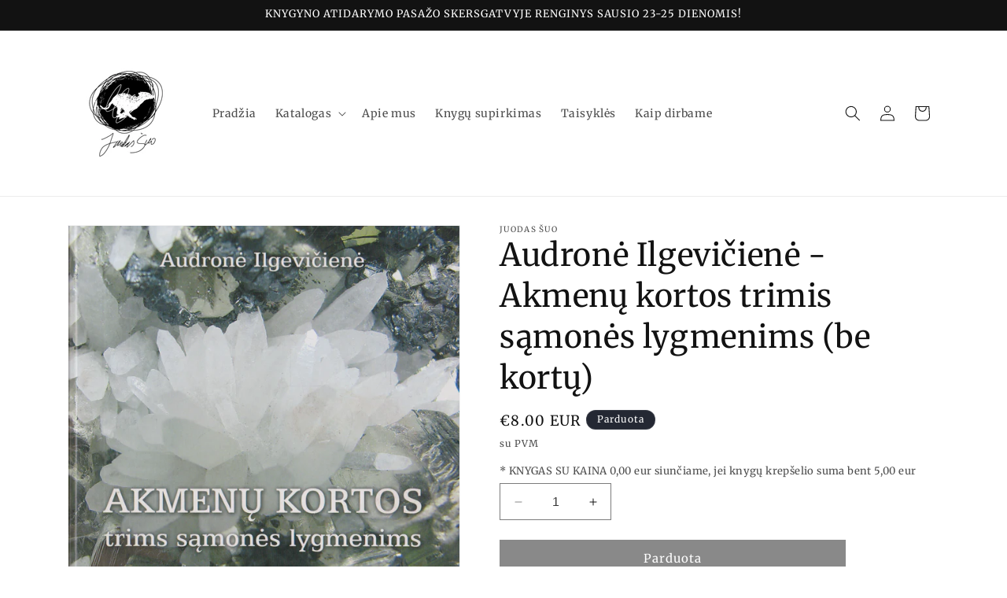

--- FILE ---
content_type: text/html; charset=utf-8
request_url: https://www.juodassuo.lt/products/audrone-ilgeviciene-akmenu-kortos-trimis-samones-lygmenims
body_size: 26169
content:
<!doctype html>
<html class="no-js" lang="en">
  <head>
    <meta charset="utf-8">
    <meta http-equiv="X-UA-Compatible" content="IE=edge">
    <meta name="viewport" content="width=device-width,initial-scale=1">
    <meta name="theme-color" content="">
    <link rel="canonical" href="https://www.juodassuo.lt/products/audrone-ilgeviciene-akmenu-kortos-trimis-samones-lygmenims"><link rel="preconnect" href="https://fonts.shopifycdn.com" crossorigin><title>
      Audronė Ilgevičienė - Akmenų kortos trimis sąmonės lygmenims (be kortų
 &ndash; Juodas šuo</title>

    
      <meta name="description" content="Tiamata, 2007 m. Būklė: labai gera, nėra kortų Kortos, kurias Jūs laikote rankose, nėra būrimo kortos. Jos skirtos situacijos ar padėties, į kurią patekote, supratimui, savo dabartinės pozicijos suvokimui bei naujų šansų pamatymui. Jos padės giliau pažinti save, suvokti savo poelgių motyvus, suprasti situacijų, kuriose">
    

    

<meta property="og:site_name" content="Juodas šuo">
<meta property="og:url" content="https://www.juodassuo.lt/products/audrone-ilgeviciene-akmenu-kortos-trimis-samones-lygmenims">
<meta property="og:title" content="Audronė Ilgevičienė - Akmenų kortos trimis sąmonės lygmenims (be kortų">
<meta property="og:type" content="product">
<meta property="og:description" content="Tiamata, 2007 m. Būklė: labai gera, nėra kortų Kortos, kurias Jūs laikote rankose, nėra būrimo kortos. Jos skirtos situacijos ar padėties, į kurią patekote, supratimui, savo dabartinės pozicijos suvokimui bei naujų šansų pamatymui. Jos padės giliau pažinti save, suvokti savo poelgių motyvus, suprasti situacijų, kuriose"><meta property="og:image" content="http://www.juodassuo.lt/cdn/shop/files/Scan_20230610_7.png?v=1686404208">
  <meta property="og:image:secure_url" content="https://www.juodassuo.lt/cdn/shop/files/Scan_20230610_7.png?v=1686404208">
  <meta property="og:image:width" content="2102">
  <meta property="og:image:height" content="1888"><meta property="og:price:amount" content="8.00">
  <meta property="og:price:currency" content="EUR"><meta name="twitter:card" content="summary_large_image">
<meta name="twitter:title" content="Audronė Ilgevičienė - Akmenų kortos trimis sąmonės lygmenims (be kortų">
<meta name="twitter:description" content="Tiamata, 2007 m. Būklė: labai gera, nėra kortų Kortos, kurias Jūs laikote rankose, nėra būrimo kortos. Jos skirtos situacijos ar padėties, į kurią patekote, supratimui, savo dabartinės pozicijos suvokimui bei naujų šansų pamatymui. Jos padės giliau pažinti save, suvokti savo poelgių motyvus, suprasti situacijų, kuriose">


    <script src="//www.juodassuo.lt/cdn/shop/t/3/assets/constants.js?v=58251544750838685771693484561" defer="defer"></script>
    <script src="//www.juodassuo.lt/cdn/shop/t/3/assets/pubsub.js?v=158357773527763999511693484561" defer="defer"></script>
    <script src="//www.juodassuo.lt/cdn/shop/t/3/assets/global.js?v=54939145903281508041693484561" defer="defer"></script><script src="//www.juodassuo.lt/cdn/shop/t/3/assets/animations.js?v=88693664871331136111693484560" defer="defer"></script><script>window.performance && window.performance.mark && window.performance.mark('shopify.content_for_header.start');</script><meta name="facebook-domain-verification" content="il97vzysist6fj8hq804v3rbeiebw6">
<meta id="shopify-digital-wallet" name="shopify-digital-wallet" content="/11442880/digital_wallets/dialog">
<link rel="alternate" type="application/json+oembed" href="https://www.juodassuo.lt/products/audrone-ilgeviciene-akmenu-kortos-trimis-samones-lygmenims.oembed">
<script async="async" src="/checkouts/internal/preloads.js?locale=en-LT"></script>
<script id="shopify-features" type="application/json">{"accessToken":"4c02e39a14825e98f321b2b89ef52bcf","betas":["rich-media-storefront-analytics"],"domain":"www.juodassuo.lt","predictiveSearch":true,"shopId":11442880,"locale":"en"}</script>
<script>var Shopify = Shopify || {};
Shopify.shop = "juodas-suo.myshopify.com";
Shopify.locale = "en";
Shopify.currency = {"active":"EUR","rate":"1.0"};
Shopify.country = "LT";
Shopify.theme = {"name":"Dawn","id":152464523587,"schema_name":"Dawn","schema_version":"11.0.0","theme_store_id":887,"role":"main"};
Shopify.theme.handle = "null";
Shopify.theme.style = {"id":null,"handle":null};
Shopify.cdnHost = "www.juodassuo.lt/cdn";
Shopify.routes = Shopify.routes || {};
Shopify.routes.root = "/";</script>
<script type="module">!function(o){(o.Shopify=o.Shopify||{}).modules=!0}(window);</script>
<script>!function(o){function n(){var o=[];function n(){o.push(Array.prototype.slice.apply(arguments))}return n.q=o,n}var t=o.Shopify=o.Shopify||{};t.loadFeatures=n(),t.autoloadFeatures=n()}(window);</script>
<script id="shop-js-analytics" type="application/json">{"pageType":"product"}</script>
<script defer="defer" async type="module" src="//www.juodassuo.lt/cdn/shopifycloud/shop-js/modules/v2/client.init-shop-cart-sync_C5BV16lS.en.esm.js"></script>
<script defer="defer" async type="module" src="//www.juodassuo.lt/cdn/shopifycloud/shop-js/modules/v2/chunk.common_CygWptCX.esm.js"></script>
<script type="module">
  await import("//www.juodassuo.lt/cdn/shopifycloud/shop-js/modules/v2/client.init-shop-cart-sync_C5BV16lS.en.esm.js");
await import("//www.juodassuo.lt/cdn/shopifycloud/shop-js/modules/v2/chunk.common_CygWptCX.esm.js");

  window.Shopify.SignInWithShop?.initShopCartSync?.({"fedCMEnabled":true,"windoidEnabled":true});

</script>
<script id="__st">var __st={"a":11442880,"offset":7200,"reqid":"82e633be-19ef-4878-86ff-5cb484eade25-1768753812","pageurl":"www.juodassuo.lt\/products\/audrone-ilgeviciene-akmenu-kortos-trimis-samones-lygmenims","u":"7cd63ce327b8","p":"product","rtyp":"product","rid":8641939931459};</script>
<script>window.ShopifyPaypalV4VisibilityTracking = true;</script>
<script id="captcha-bootstrap">!function(){'use strict';const t='contact',e='account',n='new_comment',o=[[t,t],['blogs',n],['comments',n],[t,'customer']],c=[[e,'customer_login'],[e,'guest_login'],[e,'recover_customer_password'],[e,'create_customer']],r=t=>t.map((([t,e])=>`form[action*='/${t}']:not([data-nocaptcha='true']) input[name='form_type'][value='${e}']`)).join(','),a=t=>()=>t?[...document.querySelectorAll(t)].map((t=>t.form)):[];function s(){const t=[...o],e=r(t);return a(e)}const i='password',u='form_key',d=['recaptcha-v3-token','g-recaptcha-response','h-captcha-response',i],f=()=>{try{return window.sessionStorage}catch{return}},m='__shopify_v',_=t=>t.elements[u];function p(t,e,n=!1){try{const o=window.sessionStorage,c=JSON.parse(o.getItem(e)),{data:r}=function(t){const{data:e,action:n}=t;return t[m]||n?{data:e,action:n}:{data:t,action:n}}(c);for(const[e,n]of Object.entries(r))t.elements[e]&&(t.elements[e].value=n);n&&o.removeItem(e)}catch(o){console.error('form repopulation failed',{error:o})}}const l='form_type',E='cptcha';function T(t){t.dataset[E]=!0}const w=window,h=w.document,L='Shopify',v='ce_forms',y='captcha';let A=!1;((t,e)=>{const n=(g='f06e6c50-85a8-45c8-87d0-21a2b65856fe',I='https://cdn.shopify.com/shopifycloud/storefront-forms-hcaptcha/ce_storefront_forms_captcha_hcaptcha.v1.5.2.iife.js',D={infoText:'Protected by hCaptcha',privacyText:'Privacy',termsText:'Terms'},(t,e,n)=>{const o=w[L][v],c=o.bindForm;if(c)return c(t,g,e,D).then(n);var r;o.q.push([[t,g,e,D],n]),r=I,A||(h.body.append(Object.assign(h.createElement('script'),{id:'captcha-provider',async:!0,src:r})),A=!0)});var g,I,D;w[L]=w[L]||{},w[L][v]=w[L][v]||{},w[L][v].q=[],w[L][y]=w[L][y]||{},w[L][y].protect=function(t,e){n(t,void 0,e),T(t)},Object.freeze(w[L][y]),function(t,e,n,w,h,L){const[v,y,A,g]=function(t,e,n){const i=e?o:[],u=t?c:[],d=[...i,...u],f=r(d),m=r(i),_=r(d.filter((([t,e])=>n.includes(e))));return[a(f),a(m),a(_),s()]}(w,h,L),I=t=>{const e=t.target;return e instanceof HTMLFormElement?e:e&&e.form},D=t=>v().includes(t);t.addEventListener('submit',(t=>{const e=I(t);if(!e)return;const n=D(e)&&!e.dataset.hcaptchaBound&&!e.dataset.recaptchaBound,o=_(e),c=g().includes(e)&&(!o||!o.value);(n||c)&&t.preventDefault(),c&&!n&&(function(t){try{if(!f())return;!function(t){const e=f();if(!e)return;const n=_(t);if(!n)return;const o=n.value;o&&e.removeItem(o)}(t);const e=Array.from(Array(32),(()=>Math.random().toString(36)[2])).join('');!function(t,e){_(t)||t.append(Object.assign(document.createElement('input'),{type:'hidden',name:u})),t.elements[u].value=e}(t,e),function(t,e){const n=f();if(!n)return;const o=[...t.querySelectorAll(`input[type='${i}']`)].map((({name:t})=>t)),c=[...d,...o],r={};for(const[a,s]of new FormData(t).entries())c.includes(a)||(r[a]=s);n.setItem(e,JSON.stringify({[m]:1,action:t.action,data:r}))}(t,e)}catch(e){console.error('failed to persist form',e)}}(e),e.submit())}));const S=(t,e)=>{t&&!t.dataset[E]&&(n(t,e.some((e=>e===t))),T(t))};for(const o of['focusin','change'])t.addEventListener(o,(t=>{const e=I(t);D(e)&&S(e,y())}));const B=e.get('form_key'),M=e.get(l),P=B&&M;t.addEventListener('DOMContentLoaded',(()=>{const t=y();if(P)for(const e of t)e.elements[l].value===M&&p(e,B);[...new Set([...A(),...v().filter((t=>'true'===t.dataset.shopifyCaptcha))])].forEach((e=>S(e,t)))}))}(h,new URLSearchParams(w.location.search),n,t,e,['guest_login'])})(!0,!0)}();</script>
<script integrity="sha256-4kQ18oKyAcykRKYeNunJcIwy7WH5gtpwJnB7kiuLZ1E=" data-source-attribution="shopify.loadfeatures" defer="defer" src="//www.juodassuo.lt/cdn/shopifycloud/storefront/assets/storefront/load_feature-a0a9edcb.js" crossorigin="anonymous"></script>
<script data-source-attribution="shopify.dynamic_checkout.dynamic.init">var Shopify=Shopify||{};Shopify.PaymentButton=Shopify.PaymentButton||{isStorefrontPortableWallets:!0,init:function(){window.Shopify.PaymentButton.init=function(){};var t=document.createElement("script");t.src="https://www.juodassuo.lt/cdn/shopifycloud/portable-wallets/latest/portable-wallets.en.js",t.type="module",document.head.appendChild(t)}};
</script>
<script data-source-attribution="shopify.dynamic_checkout.buyer_consent">
  function portableWalletsHideBuyerConsent(e){var t=document.getElementById("shopify-buyer-consent"),n=document.getElementById("shopify-subscription-policy-button");t&&n&&(t.classList.add("hidden"),t.setAttribute("aria-hidden","true"),n.removeEventListener("click",e))}function portableWalletsShowBuyerConsent(e){var t=document.getElementById("shopify-buyer-consent"),n=document.getElementById("shopify-subscription-policy-button");t&&n&&(t.classList.remove("hidden"),t.removeAttribute("aria-hidden"),n.addEventListener("click",e))}window.Shopify?.PaymentButton&&(window.Shopify.PaymentButton.hideBuyerConsent=portableWalletsHideBuyerConsent,window.Shopify.PaymentButton.showBuyerConsent=portableWalletsShowBuyerConsent);
</script>
<script data-source-attribution="shopify.dynamic_checkout.cart.bootstrap">document.addEventListener("DOMContentLoaded",(function(){function t(){return document.querySelector("shopify-accelerated-checkout-cart, shopify-accelerated-checkout")}if(t())Shopify.PaymentButton.init();else{new MutationObserver((function(e,n){t()&&(Shopify.PaymentButton.init(),n.disconnect())})).observe(document.body,{childList:!0,subtree:!0})}}));
</script>
<script id="sections-script" data-sections="header" defer="defer" src="//www.juodassuo.lt/cdn/shop/t/3/compiled_assets/scripts.js?2406"></script>
<script>window.performance && window.performance.mark && window.performance.mark('shopify.content_for_header.end');</script>


    <style data-shopify>
      @font-face {
  font-family: Merriweather;
  font-weight: 400;
  font-style: normal;
  font-display: swap;
  src: url("//www.juodassuo.lt/cdn/fonts/merriweather/merriweather_n4.349a72bc63b970a8b7f00dc33f5bda2ec52f79cc.woff2") format("woff2"),
       url("//www.juodassuo.lt/cdn/fonts/merriweather/merriweather_n4.5a396c75a89c25b516c9d3cb026490795288d821.woff") format("woff");
}

      @font-face {
  font-family: Merriweather;
  font-weight: 700;
  font-style: normal;
  font-display: swap;
  src: url("//www.juodassuo.lt/cdn/fonts/merriweather/merriweather_n7.19270b7a7a551caaabc4ca9d96160fde1ff78390.woff2") format("woff2"),
       url("//www.juodassuo.lt/cdn/fonts/merriweather/merriweather_n7.cd38b457ece1a89976a4da2d642ece091dc8235f.woff") format("woff");
}

      @font-face {
  font-family: Merriweather;
  font-weight: 400;
  font-style: italic;
  font-display: swap;
  src: url("//www.juodassuo.lt/cdn/fonts/merriweather/merriweather_i4.f5b9cf70acd5cd4d838a0ca60bf8178b62cb1301.woff2") format("woff2"),
       url("//www.juodassuo.lt/cdn/fonts/merriweather/merriweather_i4.946cfa27ccfc2ba1850f3e8d4115a49e1be34578.woff") format("woff");
}

      @font-face {
  font-family: Merriweather;
  font-weight: 700;
  font-style: italic;
  font-display: swap;
  src: url("//www.juodassuo.lt/cdn/fonts/merriweather/merriweather_i7.f0c0f7ed3a3954dab58b704b14a01616fb5b0c9b.woff2") format("woff2"),
       url("//www.juodassuo.lt/cdn/fonts/merriweather/merriweather_i7.0563ab59ca3ecf64e1fcde02f520f39dcec40efd.woff") format("woff");
}

      @font-face {
  font-family: Merriweather;
  font-weight: 400;
  font-style: normal;
  font-display: swap;
  src: url("//www.juodassuo.lt/cdn/fonts/merriweather/merriweather_n4.349a72bc63b970a8b7f00dc33f5bda2ec52f79cc.woff2") format("woff2"),
       url("//www.juodassuo.lt/cdn/fonts/merriweather/merriweather_n4.5a396c75a89c25b516c9d3cb026490795288d821.woff") format("woff");
}


      
        :root,
        .color-background-1 {
          --color-background: 255,255,255;
        
          --gradient-background: #ffffff;
        
        --color-foreground: 18,18,18;
        --color-shadow: 18,18,18;
        --color-button: 18,18,18;
        --color-button-text: 255,255,255;
        --color-secondary-button: 255,255,255;
        --color-secondary-button-text: 18,18,18;
        --color-link: 18,18,18;
        --color-badge-foreground: 18,18,18;
        --color-badge-background: 255,255,255;
        --color-badge-border: 18,18,18;
        --payment-terms-background-color: rgb(255 255 255);
      }
      
        
        .color-background-2 {
          --color-background: 243,243,243;
        
          --gradient-background: #f3f3f3;
        
        --color-foreground: 18,18,18;
        --color-shadow: 18,18,18;
        --color-button: 18,18,18;
        --color-button-text: 243,243,243;
        --color-secondary-button: 243,243,243;
        --color-secondary-button-text: 18,18,18;
        --color-link: 18,18,18;
        --color-badge-foreground: 18,18,18;
        --color-badge-background: 243,243,243;
        --color-badge-border: 18,18,18;
        --payment-terms-background-color: rgb(243 243 243);
      }
      
        
        .color-inverse {
          --color-background: 36,40,51;
        
          --gradient-background: #242833;
        
        --color-foreground: 255,255,255;
        --color-shadow: 18,18,18;
        --color-button: 255,255,255;
        --color-button-text: 0,0,0;
        --color-secondary-button: 36,40,51;
        --color-secondary-button-text: 255,255,255;
        --color-link: 255,255,255;
        --color-badge-foreground: 255,255,255;
        --color-badge-background: 36,40,51;
        --color-badge-border: 255,255,255;
        --payment-terms-background-color: rgb(36 40 51);
      }
      
        
        .color-accent-1 {
          --color-background: 18,18,18;
        
          --gradient-background: #121212;
        
        --color-foreground: 255,255,255;
        --color-shadow: 18,18,18;
        --color-button: 255,255,255;
        --color-button-text: 18,18,18;
        --color-secondary-button: 18,18,18;
        --color-secondary-button-text: 255,255,255;
        --color-link: 255,255,255;
        --color-badge-foreground: 255,255,255;
        --color-badge-background: 18,18,18;
        --color-badge-border: 255,255,255;
        --payment-terms-background-color: rgb(18 18 18);
      }
      
        
        .color-accent-2 {
          --color-background: 51,79,180;
        
          --gradient-background: #334fb4;
        
        --color-foreground: 255,255,255;
        --color-shadow: 18,18,18;
        --color-button: 255,255,255;
        --color-button-text: 51,79,180;
        --color-secondary-button: 51,79,180;
        --color-secondary-button-text: 255,255,255;
        --color-link: 255,255,255;
        --color-badge-foreground: 255,255,255;
        --color-badge-background: 51,79,180;
        --color-badge-border: 255,255,255;
        --payment-terms-background-color: rgb(51 79 180);
      }
      
        
        .color-scheme-1b77a5a8-0daa-4b4e-8ebd-a26dbd4827ad {
          --color-background: 255,255,255;
        
          --gradient-background: #ffffff;
        
        --color-foreground: 18,18,18;
        --color-shadow: 18,18,18;
        --color-button: 18,18,18;
        --color-button-text: 255,255,255;
        --color-secondary-button: 255,255,255;
        --color-secondary-button-text: 18,18,18;
        --color-link: 18,18,18;
        --color-badge-foreground: 18,18,18;
        --color-badge-background: 255,255,255;
        --color-badge-border: 18,18,18;
        --payment-terms-background-color: rgb(255 255 255);
      }
      

      body, .color-background-1, .color-background-2, .color-inverse, .color-accent-1, .color-accent-2, .color-scheme-1b77a5a8-0daa-4b4e-8ebd-a26dbd4827ad {
        color: rgba(var(--color-foreground), 0.75);
        background-color: rgb(var(--color-background));
      }

      :root {
        --font-body-family: Merriweather, serif;
        --font-body-style: normal;
        --font-body-weight: 400;
        --font-body-weight-bold: 700;

        --font-heading-family: Merriweather, serif;
        --font-heading-style: normal;
        --font-heading-weight: 400;

        --font-body-scale: 1.0;
        --font-heading-scale: 1.0;

        --media-padding: px;
        --media-border-opacity: 0.05;
        --media-border-width: 1px;
        --media-radius: 0px;
        --media-shadow-opacity: 0.0;
        --media-shadow-horizontal-offset: 0px;
        --media-shadow-vertical-offset: 4px;
        --media-shadow-blur-radius: 5px;
        --media-shadow-visible: 0;

        --page-width: 120rem;
        --page-width-margin: 0rem;

        --product-card-image-padding: 0.0rem;
        --product-card-corner-radius: 0.0rem;
        --product-card-text-alignment: left;
        --product-card-border-width: 0.0rem;
        --product-card-border-opacity: 0.1;
        --product-card-shadow-opacity: 0.0;
        --product-card-shadow-visible: 0;
        --product-card-shadow-horizontal-offset: 0.0rem;
        --product-card-shadow-vertical-offset: 0.4rem;
        --product-card-shadow-blur-radius: 0.5rem;

        --collection-card-image-padding: 0.0rem;
        --collection-card-corner-radius: 0.0rem;
        --collection-card-text-alignment: left;
        --collection-card-border-width: 0.0rem;
        --collection-card-border-opacity: 0.1;
        --collection-card-shadow-opacity: 0.0;
        --collection-card-shadow-visible: 0;
        --collection-card-shadow-horizontal-offset: 0.0rem;
        --collection-card-shadow-vertical-offset: 0.4rem;
        --collection-card-shadow-blur-radius: 0.5rem;

        --blog-card-image-padding: 0.0rem;
        --blog-card-corner-radius: 0.0rem;
        --blog-card-text-alignment: left;
        --blog-card-border-width: 0.0rem;
        --blog-card-border-opacity: 0.1;
        --blog-card-shadow-opacity: 0.0;
        --blog-card-shadow-visible: 0;
        --blog-card-shadow-horizontal-offset: 0.0rem;
        --blog-card-shadow-vertical-offset: 0.4rem;
        --blog-card-shadow-blur-radius: 0.5rem;

        --badge-corner-radius: 1.6rem;

        --popup-border-width: 1px;
        --popup-border-opacity: 0.1;
        --popup-corner-radius: 0px;
        --popup-shadow-opacity: 0.05;
        --popup-shadow-horizontal-offset: 0px;
        --popup-shadow-vertical-offset: 4px;
        --popup-shadow-blur-radius: 5px;

        --drawer-border-width: 1px;
        --drawer-border-opacity: 0.1;
        --drawer-shadow-opacity: 0.0;
        --drawer-shadow-horizontal-offset: 0px;
        --drawer-shadow-vertical-offset: 4px;
        --drawer-shadow-blur-radius: 5px;

        --spacing-sections-desktop: 0px;
        --spacing-sections-mobile: 0px;

        --grid-desktop-vertical-spacing: 8px;
        --grid-desktop-horizontal-spacing: 8px;
        --grid-mobile-vertical-spacing: 4px;
        --grid-mobile-horizontal-spacing: 4px;

        --text-boxes-border-opacity: 0.1;
        --text-boxes-border-width: 0px;
        --text-boxes-radius: 0px;
        --text-boxes-shadow-opacity: 0.0;
        --text-boxes-shadow-visible: 0;
        --text-boxes-shadow-horizontal-offset: 0px;
        --text-boxes-shadow-vertical-offset: 4px;
        --text-boxes-shadow-blur-radius: 5px;

        --buttons-radius: 0px;
        --buttons-radius-outset: 0px;
        --buttons-border-width: 1px;
        --buttons-border-opacity: 1.0;
        --buttons-shadow-opacity: 0.0;
        --buttons-shadow-visible: 0;
        --buttons-shadow-horizontal-offset: 0px;
        --buttons-shadow-vertical-offset: 4px;
        --buttons-shadow-blur-radius: 5px;
        --buttons-border-offset: 0px;

        --inputs-radius: 0px;
        --inputs-border-width: 1px;
        --inputs-border-opacity: 0.55;
        --inputs-shadow-opacity: 0.0;
        --inputs-shadow-horizontal-offset: 0px;
        --inputs-margin-offset: 0px;
        --inputs-shadow-vertical-offset: 4px;
        --inputs-shadow-blur-radius: 5px;
        --inputs-radius-outset: 0px;

        --variant-pills-radius: 40px;
        --variant-pills-border-width: 1px;
        --variant-pills-border-opacity: 0.55;
        --variant-pills-shadow-opacity: 0.0;
        --variant-pills-shadow-horizontal-offset: 0px;
        --variant-pills-shadow-vertical-offset: 4px;
        --variant-pills-shadow-blur-radius: 5px;
      }

      *,
      *::before,
      *::after {
        box-sizing: inherit;
      }

      html {
        box-sizing: border-box;
        font-size: calc(var(--font-body-scale) * 62.5%);
        height: 100%;
      }

      body {
        display: grid;
        grid-template-rows: auto auto 1fr auto;
        grid-template-columns: 100%;
        min-height: 100%;
        margin: 0;
        font-size: 1.5rem;
        letter-spacing: 0.06rem;
        line-height: calc(1 + 0.8 / var(--font-body-scale));
        font-family: var(--font-body-family);
        font-style: var(--font-body-style);
        font-weight: var(--font-body-weight);
      }

      @media screen and (min-width: 750px) {
        body {
          font-size: 1.6rem;
        }
      }
    </style>

    <link href="//www.juodassuo.lt/cdn/shop/t/3/assets/base.css?v=165191016556652226921693484560" rel="stylesheet" type="text/css" media="all" />
<link rel="preload" as="font" href="//www.juodassuo.lt/cdn/fonts/merriweather/merriweather_n4.349a72bc63b970a8b7f00dc33f5bda2ec52f79cc.woff2" type="font/woff2" crossorigin><link rel="preload" as="font" href="//www.juodassuo.lt/cdn/fonts/merriweather/merriweather_n4.349a72bc63b970a8b7f00dc33f5bda2ec52f79cc.woff2" type="font/woff2" crossorigin><link href="//www.juodassuo.lt/cdn/shop/t/3/assets/component-localization-form.css?v=143319823105703127341693484560" rel="stylesheet" type="text/css" media="all" />
      <script src="//www.juodassuo.lt/cdn/shop/t/3/assets/localization-form.js?v=161644695336821385561693484561" defer="defer"></script><link
        rel="stylesheet"
        href="//www.juodassuo.lt/cdn/shop/t/3/assets/component-predictive-search.css?v=118923337488134913561693484561"
        media="print"
        onload="this.media='all'"
      ><script>
      document.documentElement.className = document.documentElement.className.replace('no-js', 'js');
      if (Shopify.designMode) {
        document.documentElement.classList.add('shopify-design-mode');
      }
    </script>
  <script src="https://cdn.shopify.com/extensions/019ab370-3427-7dfe-9e9e-e24647f8564c/cartbite-75/assets/cartbite-embed.js" type="text/javascript" defer="defer"></script>
<link href="https://monorail-edge.shopifysvc.com" rel="dns-prefetch">
<script>(function(){if ("sendBeacon" in navigator && "performance" in window) {try {var session_token_from_headers = performance.getEntriesByType('navigation')[0].serverTiming.find(x => x.name == '_s').description;} catch {var session_token_from_headers = undefined;}var session_cookie_matches = document.cookie.match(/_shopify_s=([^;]*)/);var session_token_from_cookie = session_cookie_matches && session_cookie_matches.length === 2 ? session_cookie_matches[1] : "";var session_token = session_token_from_headers || session_token_from_cookie || "";function handle_abandonment_event(e) {var entries = performance.getEntries().filter(function(entry) {return /monorail-edge.shopifysvc.com/.test(entry.name);});if (!window.abandonment_tracked && entries.length === 0) {window.abandonment_tracked = true;var currentMs = Date.now();var navigation_start = performance.timing.navigationStart;var payload = {shop_id: 11442880,url: window.location.href,navigation_start,duration: currentMs - navigation_start,session_token,page_type: "product"};window.navigator.sendBeacon("https://monorail-edge.shopifysvc.com/v1/produce", JSON.stringify({schema_id: "online_store_buyer_site_abandonment/1.1",payload: payload,metadata: {event_created_at_ms: currentMs,event_sent_at_ms: currentMs}}));}}window.addEventListener('pagehide', handle_abandonment_event);}}());</script>
<script id="web-pixels-manager-setup">(function e(e,d,r,n,o){if(void 0===o&&(o={}),!Boolean(null===(a=null===(i=window.Shopify)||void 0===i?void 0:i.analytics)||void 0===a?void 0:a.replayQueue)){var i,a;window.Shopify=window.Shopify||{};var t=window.Shopify;t.analytics=t.analytics||{};var s=t.analytics;s.replayQueue=[],s.publish=function(e,d,r){return s.replayQueue.push([e,d,r]),!0};try{self.performance.mark("wpm:start")}catch(e){}var l=function(){var e={modern:/Edge?\/(1{2}[4-9]|1[2-9]\d|[2-9]\d{2}|\d{4,})\.\d+(\.\d+|)|Firefox\/(1{2}[4-9]|1[2-9]\d|[2-9]\d{2}|\d{4,})\.\d+(\.\d+|)|Chrom(ium|e)\/(9{2}|\d{3,})\.\d+(\.\d+|)|(Maci|X1{2}).+ Version\/(15\.\d+|(1[6-9]|[2-9]\d|\d{3,})\.\d+)([,.]\d+|)( \(\w+\)|)( Mobile\/\w+|) Safari\/|Chrome.+OPR\/(9{2}|\d{3,})\.\d+\.\d+|(CPU[ +]OS|iPhone[ +]OS|CPU[ +]iPhone|CPU IPhone OS|CPU iPad OS)[ +]+(15[._]\d+|(1[6-9]|[2-9]\d|\d{3,})[._]\d+)([._]\d+|)|Android:?[ /-](13[3-9]|1[4-9]\d|[2-9]\d{2}|\d{4,})(\.\d+|)(\.\d+|)|Android.+Firefox\/(13[5-9]|1[4-9]\d|[2-9]\d{2}|\d{4,})\.\d+(\.\d+|)|Android.+Chrom(ium|e)\/(13[3-9]|1[4-9]\d|[2-9]\d{2}|\d{4,})\.\d+(\.\d+|)|SamsungBrowser\/([2-9]\d|\d{3,})\.\d+/,legacy:/Edge?\/(1[6-9]|[2-9]\d|\d{3,})\.\d+(\.\d+|)|Firefox\/(5[4-9]|[6-9]\d|\d{3,})\.\d+(\.\d+|)|Chrom(ium|e)\/(5[1-9]|[6-9]\d|\d{3,})\.\d+(\.\d+|)([\d.]+$|.*Safari\/(?![\d.]+ Edge\/[\d.]+$))|(Maci|X1{2}).+ Version\/(10\.\d+|(1[1-9]|[2-9]\d|\d{3,})\.\d+)([,.]\d+|)( \(\w+\)|)( Mobile\/\w+|) Safari\/|Chrome.+OPR\/(3[89]|[4-9]\d|\d{3,})\.\d+\.\d+|(CPU[ +]OS|iPhone[ +]OS|CPU[ +]iPhone|CPU IPhone OS|CPU iPad OS)[ +]+(10[._]\d+|(1[1-9]|[2-9]\d|\d{3,})[._]\d+)([._]\d+|)|Android:?[ /-](13[3-9]|1[4-9]\d|[2-9]\d{2}|\d{4,})(\.\d+|)(\.\d+|)|Mobile Safari.+OPR\/([89]\d|\d{3,})\.\d+\.\d+|Android.+Firefox\/(13[5-9]|1[4-9]\d|[2-9]\d{2}|\d{4,})\.\d+(\.\d+|)|Android.+Chrom(ium|e)\/(13[3-9]|1[4-9]\d|[2-9]\d{2}|\d{4,})\.\d+(\.\d+|)|Android.+(UC? ?Browser|UCWEB|U3)[ /]?(15\.([5-9]|\d{2,})|(1[6-9]|[2-9]\d|\d{3,})\.\d+)\.\d+|SamsungBrowser\/(5\.\d+|([6-9]|\d{2,})\.\d+)|Android.+MQ{2}Browser\/(14(\.(9|\d{2,})|)|(1[5-9]|[2-9]\d|\d{3,})(\.\d+|))(\.\d+|)|K[Aa][Ii]OS\/(3\.\d+|([4-9]|\d{2,})\.\d+)(\.\d+|)/},d=e.modern,r=e.legacy,n=navigator.userAgent;return n.match(d)?"modern":n.match(r)?"legacy":"unknown"}(),u="modern"===l?"modern":"legacy",c=(null!=n?n:{modern:"",legacy:""})[u],f=function(e){return[e.baseUrl,"/wpm","/b",e.hashVersion,"modern"===e.buildTarget?"m":"l",".js"].join("")}({baseUrl:d,hashVersion:r,buildTarget:u}),m=function(e){var d=e.version,r=e.bundleTarget,n=e.surface,o=e.pageUrl,i=e.monorailEndpoint;return{emit:function(e){var a=e.status,t=e.errorMsg,s=(new Date).getTime(),l=JSON.stringify({metadata:{event_sent_at_ms:s},events:[{schema_id:"web_pixels_manager_load/3.1",payload:{version:d,bundle_target:r,page_url:o,status:a,surface:n,error_msg:t},metadata:{event_created_at_ms:s}}]});if(!i)return console&&console.warn&&console.warn("[Web Pixels Manager] No Monorail endpoint provided, skipping logging."),!1;try{return self.navigator.sendBeacon.bind(self.navigator)(i,l)}catch(e){}var u=new XMLHttpRequest;try{return u.open("POST",i,!0),u.setRequestHeader("Content-Type","text/plain"),u.send(l),!0}catch(e){return console&&console.warn&&console.warn("[Web Pixels Manager] Got an unhandled error while logging to Monorail."),!1}}}}({version:r,bundleTarget:l,surface:e.surface,pageUrl:self.location.href,monorailEndpoint:e.monorailEndpoint});try{o.browserTarget=l,function(e){var d=e.src,r=e.async,n=void 0===r||r,o=e.onload,i=e.onerror,a=e.sri,t=e.scriptDataAttributes,s=void 0===t?{}:t,l=document.createElement("script"),u=document.querySelector("head"),c=document.querySelector("body");if(l.async=n,l.src=d,a&&(l.integrity=a,l.crossOrigin="anonymous"),s)for(var f in s)if(Object.prototype.hasOwnProperty.call(s,f))try{l.dataset[f]=s[f]}catch(e){}if(o&&l.addEventListener("load",o),i&&l.addEventListener("error",i),u)u.appendChild(l);else{if(!c)throw new Error("Did not find a head or body element to append the script");c.appendChild(l)}}({src:f,async:!0,onload:function(){if(!function(){var e,d;return Boolean(null===(d=null===(e=window.Shopify)||void 0===e?void 0:e.analytics)||void 0===d?void 0:d.initialized)}()){var d=window.webPixelsManager.init(e)||void 0;if(d){var r=window.Shopify.analytics;r.replayQueue.forEach((function(e){var r=e[0],n=e[1],o=e[2];d.publishCustomEvent(r,n,o)})),r.replayQueue=[],r.publish=d.publishCustomEvent,r.visitor=d.visitor,r.initialized=!0}}},onerror:function(){return m.emit({status:"failed",errorMsg:"".concat(f," has failed to load")})},sri:function(e){var d=/^sha384-[A-Za-z0-9+/=]+$/;return"string"==typeof e&&d.test(e)}(c)?c:"",scriptDataAttributes:o}),m.emit({status:"loading"})}catch(e){m.emit({status:"failed",errorMsg:(null==e?void 0:e.message)||"Unknown error"})}}})({shopId: 11442880,storefrontBaseUrl: "https://www.juodassuo.lt",extensionsBaseUrl: "https://extensions.shopifycdn.com/cdn/shopifycloud/web-pixels-manager",monorailEndpoint: "https://monorail-edge.shopifysvc.com/unstable/produce_batch",surface: "storefront-renderer",enabledBetaFlags: ["2dca8a86"],webPixelsConfigList: [{"id":"483295555","configuration":"{\"pixel_id\":\"600624251996429\",\"pixel_type\":\"facebook_pixel\",\"metaapp_system_user_token\":\"-\"}","eventPayloadVersion":"v1","runtimeContext":"OPEN","scriptVersion":"ca16bc87fe92b6042fbaa3acc2fbdaa6","type":"APP","apiClientId":2329312,"privacyPurposes":["ANALYTICS","MARKETING","SALE_OF_DATA"],"dataSharingAdjustments":{"protectedCustomerApprovalScopes":["read_customer_address","read_customer_email","read_customer_name","read_customer_personal_data","read_customer_phone"]}},{"id":"177701187","eventPayloadVersion":"v1","runtimeContext":"LAX","scriptVersion":"1","type":"CUSTOM","privacyPurposes":["ANALYTICS"],"name":"Google Analytics tag (migrated)"},{"id":"shopify-app-pixel","configuration":"{}","eventPayloadVersion":"v1","runtimeContext":"STRICT","scriptVersion":"0450","apiClientId":"shopify-pixel","type":"APP","privacyPurposes":["ANALYTICS","MARKETING"]},{"id":"shopify-custom-pixel","eventPayloadVersion":"v1","runtimeContext":"LAX","scriptVersion":"0450","apiClientId":"shopify-pixel","type":"CUSTOM","privacyPurposes":["ANALYTICS","MARKETING"]}],isMerchantRequest: false,initData: {"shop":{"name":"Juodas šuo","paymentSettings":{"currencyCode":"EUR"},"myshopifyDomain":"juodas-suo.myshopify.com","countryCode":"LT","storefrontUrl":"https:\/\/www.juodassuo.lt"},"customer":null,"cart":null,"checkout":null,"productVariants":[{"price":{"amount":8.0,"currencyCode":"EUR"},"product":{"title":"Audronė Ilgevičienė - Akmenų kortos trimis sąmonės lygmenims (be kortų)","vendor":"Juodas šuo","id":"8641939931459","untranslatedTitle":"Audronė Ilgevičienė - Akmenų kortos trimis sąmonės lygmenims (be kortų)","url":"\/products\/audrone-ilgeviciene-akmenu-kortos-trimis-samones-lygmenims","type":""},"id":"46816647676227","image":{"src":"\/\/www.juodassuo.lt\/cdn\/shop\/files\/Scan_20230610_7.png?v=1686404208"},"sku":"JŠ6389","title":"Default Title","untranslatedTitle":"Default Title"}],"purchasingCompany":null},},"https://www.juodassuo.lt/cdn","fcfee988w5aeb613cpc8e4bc33m6693e112",{"modern":"","legacy":""},{"shopId":"11442880","storefrontBaseUrl":"https:\/\/www.juodassuo.lt","extensionBaseUrl":"https:\/\/extensions.shopifycdn.com\/cdn\/shopifycloud\/web-pixels-manager","surface":"storefront-renderer","enabledBetaFlags":"[\"2dca8a86\"]","isMerchantRequest":"false","hashVersion":"fcfee988w5aeb613cpc8e4bc33m6693e112","publish":"custom","events":"[[\"page_viewed\",{}],[\"product_viewed\",{\"productVariant\":{\"price\":{\"amount\":8.0,\"currencyCode\":\"EUR\"},\"product\":{\"title\":\"Audronė Ilgevičienė - Akmenų kortos trimis sąmonės lygmenims (be kortų)\",\"vendor\":\"Juodas šuo\",\"id\":\"8641939931459\",\"untranslatedTitle\":\"Audronė Ilgevičienė - Akmenų kortos trimis sąmonės lygmenims (be kortų)\",\"url\":\"\/products\/audrone-ilgeviciene-akmenu-kortos-trimis-samones-lygmenims\",\"type\":\"\"},\"id\":\"46816647676227\",\"image\":{\"src\":\"\/\/www.juodassuo.lt\/cdn\/shop\/files\/Scan_20230610_7.png?v=1686404208\"},\"sku\":\"JŠ6389\",\"title\":\"Default Title\",\"untranslatedTitle\":\"Default Title\"}}]]"});</script><script>
  window.ShopifyAnalytics = window.ShopifyAnalytics || {};
  window.ShopifyAnalytics.meta = window.ShopifyAnalytics.meta || {};
  window.ShopifyAnalytics.meta.currency = 'EUR';
  var meta = {"product":{"id":8641939931459,"gid":"gid:\/\/shopify\/Product\/8641939931459","vendor":"Juodas šuo","type":"","handle":"audrone-ilgeviciene-akmenu-kortos-trimis-samones-lygmenims","variants":[{"id":46816647676227,"price":800,"name":"Audronė Ilgevičienė - Akmenų kortos trimis sąmonės lygmenims (be kortų)","public_title":null,"sku":"JŠ6389"}],"remote":false},"page":{"pageType":"product","resourceType":"product","resourceId":8641939931459,"requestId":"82e633be-19ef-4878-86ff-5cb484eade25-1768753812"}};
  for (var attr in meta) {
    window.ShopifyAnalytics.meta[attr] = meta[attr];
  }
</script>
<script class="analytics">
  (function () {
    var customDocumentWrite = function(content) {
      var jquery = null;

      if (window.jQuery) {
        jquery = window.jQuery;
      } else if (window.Checkout && window.Checkout.$) {
        jquery = window.Checkout.$;
      }

      if (jquery) {
        jquery('body').append(content);
      }
    };

    var hasLoggedConversion = function(token) {
      if (token) {
        return document.cookie.indexOf('loggedConversion=' + token) !== -1;
      }
      return false;
    }

    var setCookieIfConversion = function(token) {
      if (token) {
        var twoMonthsFromNow = new Date(Date.now());
        twoMonthsFromNow.setMonth(twoMonthsFromNow.getMonth() + 2);

        document.cookie = 'loggedConversion=' + token + '; expires=' + twoMonthsFromNow;
      }
    }

    var trekkie = window.ShopifyAnalytics.lib = window.trekkie = window.trekkie || [];
    if (trekkie.integrations) {
      return;
    }
    trekkie.methods = [
      'identify',
      'page',
      'ready',
      'track',
      'trackForm',
      'trackLink'
    ];
    trekkie.factory = function(method) {
      return function() {
        var args = Array.prototype.slice.call(arguments);
        args.unshift(method);
        trekkie.push(args);
        return trekkie;
      };
    };
    for (var i = 0; i < trekkie.methods.length; i++) {
      var key = trekkie.methods[i];
      trekkie[key] = trekkie.factory(key);
    }
    trekkie.load = function(config) {
      trekkie.config = config || {};
      trekkie.config.initialDocumentCookie = document.cookie;
      var first = document.getElementsByTagName('script')[0];
      var script = document.createElement('script');
      script.type = 'text/javascript';
      script.onerror = function(e) {
        var scriptFallback = document.createElement('script');
        scriptFallback.type = 'text/javascript';
        scriptFallback.onerror = function(error) {
                var Monorail = {
      produce: function produce(monorailDomain, schemaId, payload) {
        var currentMs = new Date().getTime();
        var event = {
          schema_id: schemaId,
          payload: payload,
          metadata: {
            event_created_at_ms: currentMs,
            event_sent_at_ms: currentMs
          }
        };
        return Monorail.sendRequest("https://" + monorailDomain + "/v1/produce", JSON.stringify(event));
      },
      sendRequest: function sendRequest(endpointUrl, payload) {
        // Try the sendBeacon API
        if (window && window.navigator && typeof window.navigator.sendBeacon === 'function' && typeof window.Blob === 'function' && !Monorail.isIos12()) {
          var blobData = new window.Blob([payload], {
            type: 'text/plain'
          });

          if (window.navigator.sendBeacon(endpointUrl, blobData)) {
            return true;
          } // sendBeacon was not successful

        } // XHR beacon

        var xhr = new XMLHttpRequest();

        try {
          xhr.open('POST', endpointUrl);
          xhr.setRequestHeader('Content-Type', 'text/plain');
          xhr.send(payload);
        } catch (e) {
          console.log(e);
        }

        return false;
      },
      isIos12: function isIos12() {
        return window.navigator.userAgent.lastIndexOf('iPhone; CPU iPhone OS 12_') !== -1 || window.navigator.userAgent.lastIndexOf('iPad; CPU OS 12_') !== -1;
      }
    };
    Monorail.produce('monorail-edge.shopifysvc.com',
      'trekkie_storefront_load_errors/1.1',
      {shop_id: 11442880,
      theme_id: 152464523587,
      app_name: "storefront",
      context_url: window.location.href,
      source_url: "//www.juodassuo.lt/cdn/s/trekkie.storefront.cd680fe47e6c39ca5d5df5f0a32d569bc48c0f27.min.js"});

        };
        scriptFallback.async = true;
        scriptFallback.src = '//www.juodassuo.lt/cdn/s/trekkie.storefront.cd680fe47e6c39ca5d5df5f0a32d569bc48c0f27.min.js';
        first.parentNode.insertBefore(scriptFallback, first);
      };
      script.async = true;
      script.src = '//www.juodassuo.lt/cdn/s/trekkie.storefront.cd680fe47e6c39ca5d5df5f0a32d569bc48c0f27.min.js';
      first.parentNode.insertBefore(script, first);
    };
    trekkie.load(
      {"Trekkie":{"appName":"storefront","development":false,"defaultAttributes":{"shopId":11442880,"isMerchantRequest":null,"themeId":152464523587,"themeCityHash":"1084670729194556801","contentLanguage":"en","currency":"EUR","eventMetadataId":"d8d0e9df-5cf8-412a-b940-9aab655b6807"},"isServerSideCookieWritingEnabled":true,"monorailRegion":"shop_domain","enabledBetaFlags":["65f19447"]},"Session Attribution":{},"S2S":{"facebookCapiEnabled":true,"source":"trekkie-storefront-renderer","apiClientId":580111}}
    );

    var loaded = false;
    trekkie.ready(function() {
      if (loaded) return;
      loaded = true;

      window.ShopifyAnalytics.lib = window.trekkie;

      var originalDocumentWrite = document.write;
      document.write = customDocumentWrite;
      try { window.ShopifyAnalytics.merchantGoogleAnalytics.call(this); } catch(error) {};
      document.write = originalDocumentWrite;

      window.ShopifyAnalytics.lib.page(null,{"pageType":"product","resourceType":"product","resourceId":8641939931459,"requestId":"82e633be-19ef-4878-86ff-5cb484eade25-1768753812","shopifyEmitted":true});

      var match = window.location.pathname.match(/checkouts\/(.+)\/(thank_you|post_purchase)/)
      var token = match? match[1]: undefined;
      if (!hasLoggedConversion(token)) {
        setCookieIfConversion(token);
        window.ShopifyAnalytics.lib.track("Viewed Product",{"currency":"EUR","variantId":46816647676227,"productId":8641939931459,"productGid":"gid:\/\/shopify\/Product\/8641939931459","name":"Audronė Ilgevičienė - Akmenų kortos trimis sąmonės lygmenims (be kortų)","price":"8.00","sku":"JŠ6389","brand":"Juodas šuo","variant":null,"category":"","nonInteraction":true,"remote":false},undefined,undefined,{"shopifyEmitted":true});
      window.ShopifyAnalytics.lib.track("monorail:\/\/trekkie_storefront_viewed_product\/1.1",{"currency":"EUR","variantId":46816647676227,"productId":8641939931459,"productGid":"gid:\/\/shopify\/Product\/8641939931459","name":"Audronė Ilgevičienė - Akmenų kortos trimis sąmonės lygmenims (be kortų)","price":"8.00","sku":"JŠ6389","brand":"Juodas šuo","variant":null,"category":"","nonInteraction":true,"remote":false,"referer":"https:\/\/www.juodassuo.lt\/products\/audrone-ilgeviciene-akmenu-kortos-trimis-samones-lygmenims"});
      }
    });


        var eventsListenerScript = document.createElement('script');
        eventsListenerScript.async = true;
        eventsListenerScript.src = "//www.juodassuo.lt/cdn/shopifycloud/storefront/assets/shop_events_listener-3da45d37.js";
        document.getElementsByTagName('head')[0].appendChild(eventsListenerScript);

})();</script>
  <script>
  if (!window.ga || (window.ga && typeof window.ga !== 'function')) {
    window.ga = function ga() {
      (window.ga.q = window.ga.q || []).push(arguments);
      if (window.Shopify && window.Shopify.analytics && typeof window.Shopify.analytics.publish === 'function') {
        window.Shopify.analytics.publish("ga_stub_called", {}, {sendTo: "google_osp_migration"});
      }
      console.error("Shopify's Google Analytics stub called with:", Array.from(arguments), "\nSee https://help.shopify.com/manual/promoting-marketing/pixels/pixel-migration#google for more information.");
    };
    if (window.Shopify && window.Shopify.analytics && typeof window.Shopify.analytics.publish === 'function') {
      window.Shopify.analytics.publish("ga_stub_initialized", {}, {sendTo: "google_osp_migration"});
    }
  }
</script>
<script
  defer
  src="https://www.juodassuo.lt/cdn/shopifycloud/perf-kit/shopify-perf-kit-3.0.4.min.js"
  data-application="storefront-renderer"
  data-shop-id="11442880"
  data-render-region="gcp-us-east1"
  data-page-type="product"
  data-theme-instance-id="152464523587"
  data-theme-name="Dawn"
  data-theme-version="11.0.0"
  data-monorail-region="shop_domain"
  data-resource-timing-sampling-rate="10"
  data-shs="true"
  data-shs-beacon="true"
  data-shs-export-with-fetch="true"
  data-shs-logs-sample-rate="1"
  data-shs-beacon-endpoint="https://www.juodassuo.lt/api/collect"
></script>
</head>

  <body class="gradient animate--hover-default">
    <a class="skip-to-content-link button visually-hidden" href="#MainContent">
      Skip to content
    </a><!-- BEGIN sections: header-group -->
<div id="shopify-section-sections--19568506765635__announcement-bar" class="shopify-section shopify-section-group-header-group announcement-bar-section"><link href="//www.juodassuo.lt/cdn/shop/t/3/assets/component-slideshow.css?v=107725913939919748051693484561" rel="stylesheet" type="text/css" media="all" />
<link href="//www.juodassuo.lt/cdn/shop/t/3/assets/component-slider.css?v=114212096148022386971693484561" rel="stylesheet" type="text/css" media="all" />

  <link href="//www.juodassuo.lt/cdn/shop/t/3/assets/component-list-social.css?v=35792976012981934991693484560" rel="stylesheet" type="text/css" media="all" />


<div
  class="utility-bar color-accent-1 gradient utility-bar--bottom-border"
  
>
  <div class="page-width utility-bar__grid"><div
        class="announcement-bar"
        role="region"
        aria-label="Announcement"
        
      ><p class="announcement-bar__message h5">
            <span>KNYGYNO ATIDARYMO PASAŽO SKERSGATVYJE RENGINYS SAUSIO 23-25 DIENOMIS!</span></p></div><div class="localization-wrapper">
</div>
  </div>
</div>


</div><div id="shopify-section-sections--19568506765635__header" class="shopify-section shopify-section-group-header-group section-header"><link rel="stylesheet" href="//www.juodassuo.lt/cdn/shop/t/3/assets/component-list-menu.css?v=151968516119678728991693484560" media="print" onload="this.media='all'">
<link rel="stylesheet" href="//www.juodassuo.lt/cdn/shop/t/3/assets/component-search.css?v=130382253973794904871693484561" media="print" onload="this.media='all'">
<link rel="stylesheet" href="//www.juodassuo.lt/cdn/shop/t/3/assets/component-menu-drawer.css?v=31331429079022630271693484560" media="print" onload="this.media='all'">
<link rel="stylesheet" href="//www.juodassuo.lt/cdn/shop/t/3/assets/component-cart-notification.css?v=54116361853792938221693484560" media="print" onload="this.media='all'">
<link rel="stylesheet" href="//www.juodassuo.lt/cdn/shop/t/3/assets/component-cart-items.css?v=63185545252468242311693484560" media="print" onload="this.media='all'"><link rel="stylesheet" href="//www.juodassuo.lt/cdn/shop/t/3/assets/component-price.css?v=70172745017360139101693484561" media="print" onload="this.media='all'">
  <link rel="stylesheet" href="//www.juodassuo.lt/cdn/shop/t/3/assets/component-loading-overlay.css?v=58800470094666109841693484560" media="print" onload="this.media='all'"><noscript><link href="//www.juodassuo.lt/cdn/shop/t/3/assets/component-list-menu.css?v=151968516119678728991693484560" rel="stylesheet" type="text/css" media="all" /></noscript>
<noscript><link href="//www.juodassuo.lt/cdn/shop/t/3/assets/component-search.css?v=130382253973794904871693484561" rel="stylesheet" type="text/css" media="all" /></noscript>
<noscript><link href="//www.juodassuo.lt/cdn/shop/t/3/assets/component-menu-drawer.css?v=31331429079022630271693484560" rel="stylesheet" type="text/css" media="all" /></noscript>
<noscript><link href="//www.juodassuo.lt/cdn/shop/t/3/assets/component-cart-notification.css?v=54116361853792938221693484560" rel="stylesheet" type="text/css" media="all" /></noscript>
<noscript><link href="//www.juodassuo.lt/cdn/shop/t/3/assets/component-cart-items.css?v=63185545252468242311693484560" rel="stylesheet" type="text/css" media="all" /></noscript>

<style>
  header-drawer {
    justify-self: start;
    margin-left: -1.2rem;
  }@media screen and (min-width: 990px) {
      header-drawer {
        display: none;
      }
    }.menu-drawer-container {
    display: flex;
  }

  .list-menu {
    list-style: none;
    padding: 0;
    margin: 0;
  }

  .list-menu--inline {
    display: inline-flex;
    flex-wrap: wrap;
  }

  summary.list-menu__item {
    padding-right: 2.7rem;
  }

  .list-menu__item {
    display: flex;
    align-items: center;
    line-height: calc(1 + 0.3 / var(--font-body-scale));
  }

  .list-menu__item--link {
    text-decoration: none;
    padding-bottom: 1rem;
    padding-top: 1rem;
    line-height: calc(1 + 0.8 / var(--font-body-scale));
  }

  @media screen and (min-width: 750px) {
    .list-menu__item--link {
      padding-bottom: 0.5rem;
      padding-top: 0.5rem;
    }
  }
</style><style data-shopify>.header {
    padding: 10px 3rem 10px 3rem;
  }

  .section-header {
    position: sticky; /* This is for fixing a Safari z-index issue. PR #2147 */
    margin-bottom: 0px;
  }

  @media screen and (min-width: 750px) {
    .section-header {
      margin-bottom: 0px;
    }
  }

  @media screen and (min-width: 990px) {
    .header {
      padding-top: 20px;
      padding-bottom: 20px;
    }
  }</style><script src="//www.juodassuo.lt/cdn/shop/t/3/assets/details-disclosure.js?v=13653116266235556501693484561" defer="defer"></script>
<script src="//www.juodassuo.lt/cdn/shop/t/3/assets/details-modal.js?v=25581673532751508451693484561" defer="defer"></script>
<script src="//www.juodassuo.lt/cdn/shop/t/3/assets/cart-notification.js?v=133508293167896966491693484560" defer="defer"></script>
<script src="//www.juodassuo.lt/cdn/shop/t/3/assets/search-form.js?v=133129549252120666541693484561" defer="defer"></script><svg xmlns="http://www.w3.org/2000/svg" class="hidden">
  <symbol id="icon-search" viewbox="0 0 18 19" fill="none">
    <path fill-rule="evenodd" clip-rule="evenodd" d="M11.03 11.68A5.784 5.784 0 112.85 3.5a5.784 5.784 0 018.18 8.18zm.26 1.12a6.78 6.78 0 11.72-.7l5.4 5.4a.5.5 0 11-.71.7l-5.41-5.4z" fill="currentColor"/>
  </symbol>

  <symbol id="icon-reset" class="icon icon-close"  fill="none" viewBox="0 0 18 18" stroke="currentColor">
    <circle r="8.5" cy="9" cx="9" stroke-opacity="0.2"/>
    <path d="M6.82972 6.82915L1.17193 1.17097" stroke-linecap="round" stroke-linejoin="round" transform="translate(5 5)"/>
    <path d="M1.22896 6.88502L6.77288 1.11523" stroke-linecap="round" stroke-linejoin="round" transform="translate(5 5)"/>
  </symbol>

  <symbol id="icon-close" class="icon icon-close" fill="none" viewBox="0 0 18 17">
    <path d="M.865 15.978a.5.5 0 00.707.707l7.433-7.431 7.579 7.282a.501.501 0 00.846-.37.5.5 0 00-.153-.351L9.712 8.546l7.417-7.416a.5.5 0 10-.707-.708L8.991 7.853 1.413.573a.5.5 0 10-.693.72l7.563 7.268-7.418 7.417z" fill="currentColor">
  </symbol>
</svg><div class="header-wrapper color-background-1 gradient header-wrapper--border-bottom"><header class="header header--middle-left header--mobile-center page-width header--has-menu header--has-social header--has-account">

<header-drawer data-breakpoint="tablet">
  <details id="Details-menu-drawer-container" class="menu-drawer-container">
    <summary
      class="header__icon header__icon--menu header__icon--summary link focus-inset"
      aria-label="Meniu"
    >
      <span>
        <svg
  xmlns="http://www.w3.org/2000/svg"
  aria-hidden="true"
  focusable="false"
  class="icon icon-hamburger"
  fill="none"
  viewBox="0 0 18 16"
>
  <path d="M1 .5a.5.5 0 100 1h15.71a.5.5 0 000-1H1zM.5 8a.5.5 0 01.5-.5h15.71a.5.5 0 010 1H1A.5.5 0 01.5 8zm0 7a.5.5 0 01.5-.5h15.71a.5.5 0 010 1H1a.5.5 0 01-.5-.5z" fill="currentColor">
</svg>

        <svg
  xmlns="http://www.w3.org/2000/svg"
  aria-hidden="true"
  focusable="false"
  class="icon icon-close"
  fill="none"
  viewBox="0 0 18 17"
>
  <path d="M.865 15.978a.5.5 0 00.707.707l7.433-7.431 7.579 7.282a.501.501 0 00.846-.37.5.5 0 00-.153-.351L9.712 8.546l7.417-7.416a.5.5 0 10-.707-.708L8.991 7.853 1.413.573a.5.5 0 10-.693.72l7.563 7.268-7.418 7.417z" fill="currentColor">
</svg>

      </span>
    </summary>
    <div id="menu-drawer" class="gradient menu-drawer motion-reduce color-background-1">
      <div class="menu-drawer__inner-container">
        <div class="menu-drawer__navigation-container">
          <nav class="menu-drawer__navigation">
            <ul class="menu-drawer__menu has-submenu list-menu" role="list"><li><a
                      id="HeaderDrawer-pradzia"
                      href="/"
                      class="menu-drawer__menu-item list-menu__item link link--text focus-inset"
                      
                    >
                      Pradžia
                    </a></li><li><details id="Details-menu-drawer-menu-item-2">
                      <summary
                        id="HeaderDrawer-katalogas"
                        class="menu-drawer__menu-item list-menu__item link link--text focus-inset"
                      >
                        Katalogas
                        <svg
  viewBox="0 0 14 10"
  fill="none"
  aria-hidden="true"
  focusable="false"
  class="icon icon-arrow"
  xmlns="http://www.w3.org/2000/svg"
>
  <path fill-rule="evenodd" clip-rule="evenodd" d="M8.537.808a.5.5 0 01.817-.162l4 4a.5.5 0 010 .708l-4 4a.5.5 0 11-.708-.708L11.793 5.5H1a.5.5 0 010-1h10.793L8.646 1.354a.5.5 0 01-.109-.546z" fill="currentColor">
</svg>

                        <svg aria-hidden="true" focusable="false" class="icon icon-caret" viewBox="0 0 10 6">
  <path fill-rule="evenodd" clip-rule="evenodd" d="M9.354.646a.5.5 0 00-.708 0L5 4.293 1.354.646a.5.5 0 00-.708.708l4 4a.5.5 0 00.708 0l4-4a.5.5 0 000-.708z" fill="currentColor">
</svg>

                      </summary>
                      <div
                        id="link-katalogas"
                        class="menu-drawer__submenu has-submenu gradient motion-reduce"
                        tabindex="-1"
                      >
                        <div class="menu-drawer__inner-submenu">
                          <button class="menu-drawer__close-button link link--text focus-inset" aria-expanded="true">
                            <svg
  viewBox="0 0 14 10"
  fill="none"
  aria-hidden="true"
  focusable="false"
  class="icon icon-arrow"
  xmlns="http://www.w3.org/2000/svg"
>
  <path fill-rule="evenodd" clip-rule="evenodd" d="M8.537.808a.5.5 0 01.817-.162l4 4a.5.5 0 010 .708l-4 4a.5.5 0 11-.708-.708L11.793 5.5H1a.5.5 0 010-1h10.793L8.646 1.354a.5.5 0 01-.109-.546z" fill="currentColor">
</svg>

                            Katalogas
                          </button>
                          <ul class="menu-drawer__menu list-menu" role="list" tabindex="-1"><li><a
                                    id="HeaderDrawer-katalogas-naujienos"
                                    href="/collections/naujienos"
                                    class="menu-drawer__menu-item link link--text list-menu__item focus-inset"
                                    
                                  >
                                    Naujienos
                                  </a></li><li><a
                                    id="HeaderDrawer-katalogas-books-in-english"
                                    href="/collections/books-in-english"
                                    class="menu-drawer__menu-item link link--text list-menu__item focus-inset"
                                    
                                  >
                                    Books in English
                                  </a></li><li><a
                                    id="HeaderDrawer-katalogas-lithuanian-writings"
                                    href="/collections/lithuanian-books-or-history-in-en"
                                    class="menu-drawer__menu-item link link--text list-menu__item focus-inset"
                                    
                                  >
                                    Lithuanian writings
                                  </a></li><li><a
                                    id="HeaderDrawer-katalogas-knygos-po-1-2"
                                    href="/collections/knygos-po-1-2-eur"
                                    class="menu-drawer__menu-item link link--text list-menu__item focus-inset"
                                    
                                  >
                                    Knygos po 1-2 €
                                  </a></li><li><details id="Details-menu-drawer-katalogas-grozine-literatura">
                                    <summary
                                      id="HeaderDrawer-katalogas-grozine-literatura"
                                      class="menu-drawer__menu-item link link--text list-menu__item focus-inset"
                                    >
                                      Grožinė literatūra
                                      <svg
  viewBox="0 0 14 10"
  fill="none"
  aria-hidden="true"
  focusable="false"
  class="icon icon-arrow"
  xmlns="http://www.w3.org/2000/svg"
>
  <path fill-rule="evenodd" clip-rule="evenodd" d="M8.537.808a.5.5 0 01.817-.162l4 4a.5.5 0 010 .708l-4 4a.5.5 0 11-.708-.708L11.793 5.5H1a.5.5 0 010-1h10.793L8.646 1.354a.5.5 0 01-.109-.546z" fill="currentColor">
</svg>

                                      <svg aria-hidden="true" focusable="false" class="icon icon-caret" viewBox="0 0 10 6">
  <path fill-rule="evenodd" clip-rule="evenodd" d="M9.354.646a.5.5 0 00-.708 0L5 4.293 1.354.646a.5.5 0 00-.708.708l4 4a.5.5 0 00.708 0l4-4a.5.5 0 000-.708z" fill="currentColor">
</svg>

                                    </summary>
                                    <div
                                      id="childlink-grozine-literatura"
                                      class="menu-drawer__submenu has-submenu gradient motion-reduce"
                                    >
                                      <button
                                        class="menu-drawer__close-button link link--text focus-inset"
                                        aria-expanded="true"
                                      >
                                        <svg
  viewBox="0 0 14 10"
  fill="none"
  aria-hidden="true"
  focusable="false"
  class="icon icon-arrow"
  xmlns="http://www.w3.org/2000/svg"
>
  <path fill-rule="evenodd" clip-rule="evenodd" d="M8.537.808a.5.5 0 01.817-.162l4 4a.5.5 0 010 .708l-4 4a.5.5 0 11-.708-.708L11.793 5.5H1a.5.5 0 010-1h10.793L8.646 1.354a.5.5 0 01-.109-.546z" fill="currentColor">
</svg>

                                        Grožinė literatūra
                                      </button>
                                      <ul
                                        class="menu-drawer__menu list-menu"
                                        role="list"
                                        tabindex="-1"
                                      ><li>
                                            <a
                                              id="HeaderDrawer-katalogas-grozine-literatura-antikos-skaitiniai"
                                              href="/collections/antikos-skaitiniai"
                                              class="menu-drawer__menu-item link link--text list-menu__item focus-inset"
                                              
                                            >
                                              Antikos skaitiniai
                                            </a>
                                          </li><li>
                                            <a
                                              id="HeaderDrawer-katalogas-grozine-literatura-poezija"
                                              href="/collections/poezija"
                                              class="menu-drawer__menu-item link link--text list-menu__item focus-inset"
                                              
                                            >
                                              Poezija
                                            </a>
                                          </li><li>
                                            <a
                                              id="HeaderDrawer-katalogas-grozine-literatura-proza"
                                              href="/collections/proza"
                                              class="menu-drawer__menu-item link link--text list-menu__item focus-inset"
                                              
                                            >
                                              Proza
                                            </a>
                                          </li><li>
                                            <a
                                              id="HeaderDrawer-katalogas-grozine-literatura-vaiku-literatura"
                                              href="/collections/vaiku-literatura"
                                              class="menu-drawer__menu-item link link--text list-menu__item focus-inset"
                                              
                                            >
                                              Vaikų literatūra
                                            </a>
                                          </li><li>
                                            <a
                                              id="HeaderDrawer-katalogas-grozine-literatura-visos"
                                              href="/collections/knygos"
                                              class="menu-drawer__menu-item link link--text list-menu__item focus-inset"
                                              
                                            >
                                              Visos 
                                            </a>
                                          </li></ul>
                                    </div>
                                  </details></li><li><a
                                    id="HeaderDrawer-katalogas-iseivijos-leidiniai"
                                    href="/collections/iseivijos-leidiniai"
                                    class="menu-drawer__menu-item link link--text list-menu__item focus-inset"
                                    
                                  >
                                    Išeivijos leidiniai
                                  </a></li><li><details id="Details-menu-drawer-katalogas-meno-leidiniai">
                                    <summary
                                      id="HeaderDrawer-katalogas-meno-leidiniai"
                                      class="menu-drawer__menu-item link link--text list-menu__item focus-inset"
                                    >
                                      Meno leidiniai
                                      <svg
  viewBox="0 0 14 10"
  fill="none"
  aria-hidden="true"
  focusable="false"
  class="icon icon-arrow"
  xmlns="http://www.w3.org/2000/svg"
>
  <path fill-rule="evenodd" clip-rule="evenodd" d="M8.537.808a.5.5 0 01.817-.162l4 4a.5.5 0 010 .708l-4 4a.5.5 0 11-.708-.708L11.793 5.5H1a.5.5 0 010-1h10.793L8.646 1.354a.5.5 0 01-.109-.546z" fill="currentColor">
</svg>

                                      <svg aria-hidden="true" focusable="false" class="icon icon-caret" viewBox="0 0 10 6">
  <path fill-rule="evenodd" clip-rule="evenodd" d="M9.354.646a.5.5 0 00-.708 0L5 4.293 1.354.646a.5.5 0 00-.708.708l4 4a.5.5 0 00.708 0l4-4a.5.5 0 000-.708z" fill="currentColor">
</svg>

                                    </summary>
                                    <div
                                      id="childlink-meno-leidiniai"
                                      class="menu-drawer__submenu has-submenu gradient motion-reduce"
                                    >
                                      <button
                                        class="menu-drawer__close-button link link--text focus-inset"
                                        aria-expanded="true"
                                      >
                                        <svg
  viewBox="0 0 14 10"
  fill="none"
  aria-hidden="true"
  focusable="false"
  class="icon icon-arrow"
  xmlns="http://www.w3.org/2000/svg"
>
  <path fill-rule="evenodd" clip-rule="evenodd" d="M8.537.808a.5.5 0 01.817-.162l4 4a.5.5 0 010 .708l-4 4a.5.5 0 11-.708-.708L11.793 5.5H1a.5.5 0 010-1h10.793L8.646 1.354a.5.5 0 01-.109-.546z" fill="currentColor">
</svg>

                                        Meno leidiniai
                                      </button>
                                      <ul
                                        class="menu-drawer__menu list-menu"
                                        role="list"
                                        tabindex="-1"
                                      ><li>
                                            <a
                                              id="HeaderDrawer-katalogas-meno-leidiniai-fotografija"
                                              href="/collections/fotografija"
                                              class="menu-drawer__menu-item link link--text list-menu__item focus-inset"
                                              
                                            >
                                              Fotografija
                                            </a>
                                          </li><li>
                                            <a
                                              id="HeaderDrawer-katalogas-meno-leidiniai-kiti-meno-leidiniai"
                                              href="/collections/daile"
                                              class="menu-drawer__menu-item link link--text list-menu__item focus-inset"
                                              
                                            >
                                              Kiti meno leidiniai 
                                            </a>
                                          </li><li>
                                            <a
                                              id="HeaderDrawer-katalogas-meno-leidiniai-natos"
                                              href="/collections/natos"
                                              class="menu-drawer__menu-item link link--text list-menu__item focus-inset"
                                              
                                            >
                                              Natos
                                            </a>
                                          </li></ul>
                                    </div>
                                  </details></li><li><details id="Details-menu-drawer-katalogas-negrozine-literatura">
                                    <summary
                                      id="HeaderDrawer-katalogas-negrozine-literatura"
                                      class="menu-drawer__menu-item link link--text list-menu__item focus-inset"
                                    >
                                      Negrožinė literatūra
                                      <svg
  viewBox="0 0 14 10"
  fill="none"
  aria-hidden="true"
  focusable="false"
  class="icon icon-arrow"
  xmlns="http://www.w3.org/2000/svg"
>
  <path fill-rule="evenodd" clip-rule="evenodd" d="M8.537.808a.5.5 0 01.817-.162l4 4a.5.5 0 010 .708l-4 4a.5.5 0 11-.708-.708L11.793 5.5H1a.5.5 0 010-1h10.793L8.646 1.354a.5.5 0 01-.109-.546z" fill="currentColor">
</svg>

                                      <svg aria-hidden="true" focusable="false" class="icon icon-caret" viewBox="0 0 10 6">
  <path fill-rule="evenodd" clip-rule="evenodd" d="M9.354.646a.5.5 0 00-.708 0L5 4.293 1.354.646a.5.5 0 00-.708.708l4 4a.5.5 0 00.708 0l4-4a.5.5 0 000-.708z" fill="currentColor">
</svg>

                                    </summary>
                                    <div
                                      id="childlink-negrozine-literatura"
                                      class="menu-drawer__submenu has-submenu gradient motion-reduce"
                                    >
                                      <button
                                        class="menu-drawer__close-button link link--text focus-inset"
                                        aria-expanded="true"
                                      >
                                        <svg
  viewBox="0 0 14 10"
  fill="none"
  aria-hidden="true"
  focusable="false"
  class="icon icon-arrow"
  xmlns="http://www.w3.org/2000/svg"
>
  <path fill-rule="evenodd" clip-rule="evenodd" d="M8.537.808a.5.5 0 01.817-.162l4 4a.5.5 0 010 .708l-4 4a.5.5 0 11-.708-.708L11.793 5.5H1a.5.5 0 010-1h10.793L8.646 1.354a.5.5 0 01-.109-.546z" fill="currentColor">
</svg>

                                        Negrožinė literatūra
                                      </button>
                                      <ul
                                        class="menu-drawer__menu list-menu"
                                        role="list"
                                        tabindex="-1"
                                      ><li>
                                            <a
                                              id="HeaderDrawer-katalogas-negrozine-literatura-autobiografija"
                                              href="/collections/autobiografija"
                                              class="menu-drawer__menu-item link link--text list-menu__item focus-inset"
                                              
                                            >
                                              (Auto)biografija
                                            </a>
                                          </li><li>
                                            <a
                                              id="HeaderDrawer-katalogas-negrozine-literatura-filosofija"
                                              href="/collections/filosofija"
                                              class="menu-drawer__menu-item link link--text list-menu__item focus-inset"
                                              
                                            >
                                              Filosofija
                                            </a>
                                          </li><li>
                                            <a
                                              id="HeaderDrawer-katalogas-negrozine-literatura-gamta"
                                              href="/collections/gamta"
                                              class="menu-drawer__menu-item link link--text list-menu__item focus-inset"
                                              
                                            >
                                              Gamta
                                            </a>
                                          </li><li>
                                            <a
                                              id="HeaderDrawer-katalogas-negrozine-literatura-istorija"
                                              href="/collections/istorija"
                                              class="menu-drawer__menu-item link link--text list-menu__item focus-inset"
                                              
                                            >
                                              Istorija
                                            </a>
                                          </li><li>
                                            <a
                                              id="HeaderDrawer-katalogas-negrozine-literatura-keliones"
                                              href="/collections/keliones"
                                              class="menu-drawer__menu-item link link--text list-menu__item focus-inset"
                                              
                                            >
                                              Kelionės
                                            </a>
                                          </li><li>
                                            <a
                                              id="HeaderDrawer-katalogas-negrozine-literatura-kulinarija"
                                              href="/collections/kulinarija"
                                              class="menu-drawer__menu-item link link--text list-menu__item focus-inset"
                                              
                                            >
                                              Kulinarija
                                            </a>
                                          </li><li>
                                            <a
                                              id="HeaderDrawer-katalogas-negrozine-literatura-mokslas"
                                              href="/collections/mokslas"
                                              class="menu-drawer__menu-item link link--text list-menu__item focus-inset"
                                              
                                            >
                                              Mokslas
                                            </a>
                                          </li><li>
                                            <a
                                              id="HeaderDrawer-katalogas-negrozine-literatura-psichologija"
                                              href="/collections/psichologija"
                                              class="menu-drawer__menu-item link link--text list-menu__item focus-inset"
                                              
                                            >
                                              Psichologija
                                            </a>
                                          </li><li>
                                            <a
                                              id="HeaderDrawer-katalogas-negrozine-literatura-religija"
                                              href="/collections/religija"
                                              class="menu-drawer__menu-item link link--text list-menu__item focus-inset"
                                              
                                            >
                                              Religija
                                            </a>
                                          </li><li>
                                            <a
                                              id="HeaderDrawer-katalogas-negrozine-literatura-tautoska-mitologija-etnografija"
                                              href="/collections/tautosaka-mitologija-etnografija"
                                              class="menu-drawer__menu-item link link--text list-menu__item focus-inset"
                                              
                                            >
                                              Tautoska / Mitologija / Etnografija 
                                            </a>
                                          </li><li>
                                            <a
                                              id="HeaderDrawer-katalogas-negrozine-literatura-visos"
                                              href="/collections/negrozine-literatura"
                                              class="menu-drawer__menu-item link link--text list-menu__item focus-inset"
                                              
                                            >
                                              Visos
                                            </a>
                                          </li></ul>
                                    </div>
                                  </details></li><li><a
                                    id="HeaderDrawer-katalogas-pasirasytos-knygos"
                                    href="/collections/pasirasytos-knygos-su-autografais"
                                    class="menu-drawer__menu-item link link--text list-menu__item focus-inset"
                                    
                                  >
                                    Pasirašytos knygos
                                  </a></li><li><a
                                    id="HeaderDrawer-katalogas-suns-firminiai"
                                    href="/collections/w-o-w"
                                    class="menu-drawer__menu-item link link--text list-menu__item focus-inset"
                                    
                                  >
                                    Šuns firminiai
                                  </a></li><li><a
                                    id="HeaderDrawer-katalogas-tarpukario-leidiniai"
                                    href="/collections/tarpukario-leidiniai"
                                    class="menu-drawer__menu-item link link--text list-menu__item focus-inset"
                                    
                                  >
                                    Tarpukario leidiniai
                                  </a></li><li><a
                                    id="HeaderDrawer-katalogas-vilnius"
                                    href="/collections/vilnius"
                                    class="menu-drawer__menu-item link link--text list-menu__item focus-inset"
                                    
                                  >
                                    Vilnius
                                  </a></li><li><a
                                    id="HeaderDrawer-katalogas-visos-knygos"
                                    href="https://www.juodassuo.lt/collections/all?sort_by=created-descending"
                                    class="menu-drawer__menu-item link link--text list-menu__item focus-inset"
                                    
                                  >
                                    Visos knygos
                                  </a></li></ul>
                        </div>
                      </div>
                    </details></li><li><a
                      id="HeaderDrawer-apie-mus"
                      href="/pages/about-us"
                      class="menu-drawer__menu-item list-menu__item link link--text focus-inset"
                      
                    >
                      Apie mus
                    </a></li><li><a
                      id="HeaderDrawer-knygu-supirkimas"
                      href="/pages/knygu-supirkimas"
                      class="menu-drawer__menu-item list-menu__item link link--text focus-inset"
                      
                    >
                      Knygų supirkimas
                    </a></li><li><a
                      id="HeaderDrawer-taisykles"
                      href="/pages/taisykles"
                      class="menu-drawer__menu-item list-menu__item link link--text focus-inset"
                      
                    >
                      Taisyklės
                    </a></li><li><a
                      id="HeaderDrawer-kaip-dirbame"
                      href="/pages/kaip-mus-rasti"
                      class="menu-drawer__menu-item list-menu__item link link--text focus-inset"
                      
                    >
                      Kaip dirbame
                    </a></li></ul>
          </nav>
          <div class="menu-drawer__utility-links"><a
                href="/account/login"
                class="menu-drawer__account link focus-inset h5 medium-hide large-up-hide"
              >
                <svg
  xmlns="http://www.w3.org/2000/svg"
  aria-hidden="true"
  focusable="false"
  class="icon icon-account"
  fill="none"
  viewBox="0 0 18 19"
>
  <path fill-rule="evenodd" clip-rule="evenodd" d="M6 4.5a3 3 0 116 0 3 3 0 01-6 0zm3-4a4 4 0 100 8 4 4 0 000-8zm5.58 12.15c1.12.82 1.83 2.24 1.91 4.85H1.51c.08-2.6.79-4.03 1.9-4.85C4.66 11.75 6.5 11.5 9 11.5s4.35.26 5.58 1.15zM9 10.5c-2.5 0-4.65.24-6.17 1.35C1.27 12.98.5 14.93.5 18v.5h17V18c0-3.07-.77-5.02-2.33-6.15-1.52-1.1-3.67-1.35-6.17-1.35z" fill="currentColor">
</svg>

Prisijungti </a><div class="menu-drawer__localization header-localization"><noscript><form method="post" action="/localization" id="HeaderCountryMobileFormNoScriptDrawer" accept-charset="UTF-8" class="localization-form" enctype="multipart/form-data"><input type="hidden" name="form_type" value="localization" /><input type="hidden" name="utf8" value="✓" /><input type="hidden" name="_method" value="put" /><input type="hidden" name="return_to" value="/products/audrone-ilgeviciene-akmenu-kortos-trimis-samones-lygmenims" /><div class="localization-form__select">
                        <h2 class="visually-hidden" id="HeaderCountryMobileLabelNoScriptDrawer">
                          Šalis / miestas 
                        </h2>
                        <select
                          class="localization-selector link"
                          name="country_code"
                          aria-labelledby="HeaderCountryMobileLabelNoScriptDrawer"
                        ><option
                              value="AT"
                            >
                              Austria (EUR
                              €)
                            </option><option
                              value="BE"
                            >
                              Belgium (EUR
                              €)
                            </option><option
                              value="BG"
                            >
                              Bulgaria (EUR
                              €)
                            </option><option
                              value="HR"
                            >
                              Croatia (EUR
                              €)
                            </option><option
                              value="CY"
                            >
                              Cyprus (EUR
                              €)
                            </option><option
                              value="CZ"
                            >
                              Czechia (EUR
                              €)
                            </option><option
                              value="DK"
                            >
                              Denmark (EUR
                              €)
                            </option><option
                              value="EE"
                            >
                              Estonia (EUR
                              €)
                            </option><option
                              value="FI"
                            >
                              Finland (EUR
                              €)
                            </option><option
                              value="FR"
                            >
                              France (EUR
                              €)
                            </option><option
                              value="DE"
                            >
                              Germany (EUR
                              €)
                            </option><option
                              value="GR"
                            >
                              Greece (EUR
                              €)
                            </option><option
                              value="HU"
                            >
                              Hungary (EUR
                              €)
                            </option><option
                              value="IE"
                            >
                              Ireland (EUR
                              €)
                            </option><option
                              value="IT"
                            >
                              Italy (EUR
                              €)
                            </option><option
                              value="LV"
                            >
                              Latvia (EUR
                              €)
                            </option><option
                              value="LT"
                                selected
                              
                            >
                              Lithuania (EUR
                              €)
                            </option><option
                              value="LU"
                            >
                              Luxembourg (EUR
                              €)
                            </option><option
                              value="MT"
                            >
                              Malta (EUR
                              €)
                            </option><option
                              value="NL"
                            >
                              Netherlands (EUR
                              €)
                            </option><option
                              value="NO"
                            >
                              Norway (EUR
                              €)
                            </option><option
                              value="PL"
                            >
                              Poland (EUR
                              €)
                            </option><option
                              value="PT"
                            >
                              Portugal (EUR
                              €)
                            </option><option
                              value="RO"
                            >
                              Romania (EUR
                              €)
                            </option><option
                              value="SK"
                            >
                              Slovakia (EUR
                              €)
                            </option><option
                              value="SI"
                            >
                              Slovenia (EUR
                              €)
                            </option><option
                              value="ES"
                            >
                              Spain (EUR
                              €)
                            </option><option
                              value="SE"
                            >
                              Sweden (EUR
                              €)
                            </option><option
                              value="US"
                            >
                              United States (EUR
                              €)
                            </option></select>
                        <svg aria-hidden="true" focusable="false" class="icon icon-caret" viewBox="0 0 10 6">
  <path fill-rule="evenodd" clip-rule="evenodd" d="M9.354.646a.5.5 0 00-.708 0L5 4.293 1.354.646a.5.5 0 00-.708.708l4 4a.5.5 0 00.708 0l4-4a.5.5 0 000-.708z" fill="currentColor">
</svg>

                      </div>
                      <button class="button button--tertiary">Update country/region</button></form></noscript>

                  <localization-form class="no-js-hidden"><form method="post" action="/localization" id="HeaderCountryMobileForm" accept-charset="UTF-8" class="localization-form" enctype="multipart/form-data"><input type="hidden" name="form_type" value="localization" /><input type="hidden" name="utf8" value="✓" /><input type="hidden" name="_method" value="put" /><input type="hidden" name="return_to" value="/products/audrone-ilgeviciene-akmenu-kortos-trimis-samones-lygmenims" /><div>
                        <h2 class="visually-hidden" id="HeaderCountryMobileLabel">
                          Šalis / miestas 
                        </h2><div class="disclosure">
  <button
    type="button"
    class="disclosure__button localization-form__select localization-selector link link--text caption-large"
    aria-expanded="false"
    aria-controls="HeaderCountryMobileList"
    aria-describedby="HeaderCountryMobileLabel"
  >
    <span>EUR
      € | Lithuania</span>
    <svg aria-hidden="true" focusable="false" class="icon icon-caret" viewBox="0 0 10 6">
  <path fill-rule="evenodd" clip-rule="evenodd" d="M9.354.646a.5.5 0 00-.708 0L5 4.293 1.354.646a.5.5 0 00-.708.708l4 4a.5.5 0 00.708 0l4-4a.5.5 0 000-.708z" fill="currentColor">
</svg>

  </button>
  <div class="disclosure__list-wrapper" hidden>
    <ul id="HeaderCountryMobileList" role="list" class="disclosure__list list-unstyled"><li class="disclosure__item" tabindex="-1">
          <a
            class="link link--text disclosure__link caption-large focus-inset"
            href="#"
            
            data-value="AT"
          >
            <span class="localization-form__currency">EUR
              € |</span
            >
            Austria
          </a>
        </li><li class="disclosure__item" tabindex="-1">
          <a
            class="link link--text disclosure__link caption-large focus-inset"
            href="#"
            
            data-value="BE"
          >
            <span class="localization-form__currency">EUR
              € |</span
            >
            Belgium
          </a>
        </li><li class="disclosure__item" tabindex="-1">
          <a
            class="link link--text disclosure__link caption-large focus-inset"
            href="#"
            
            data-value="BG"
          >
            <span class="localization-form__currency">EUR
              € |</span
            >
            Bulgaria
          </a>
        </li><li class="disclosure__item" tabindex="-1">
          <a
            class="link link--text disclosure__link caption-large focus-inset"
            href="#"
            
            data-value="HR"
          >
            <span class="localization-form__currency">EUR
              € |</span
            >
            Croatia
          </a>
        </li><li class="disclosure__item" tabindex="-1">
          <a
            class="link link--text disclosure__link caption-large focus-inset"
            href="#"
            
            data-value="CY"
          >
            <span class="localization-form__currency">EUR
              € |</span
            >
            Cyprus
          </a>
        </li><li class="disclosure__item" tabindex="-1">
          <a
            class="link link--text disclosure__link caption-large focus-inset"
            href="#"
            
            data-value="CZ"
          >
            <span class="localization-form__currency">EUR
              € |</span
            >
            Czechia
          </a>
        </li><li class="disclosure__item" tabindex="-1">
          <a
            class="link link--text disclosure__link caption-large focus-inset"
            href="#"
            
            data-value="DK"
          >
            <span class="localization-form__currency">EUR
              € |</span
            >
            Denmark
          </a>
        </li><li class="disclosure__item" tabindex="-1">
          <a
            class="link link--text disclosure__link caption-large focus-inset"
            href="#"
            
            data-value="EE"
          >
            <span class="localization-form__currency">EUR
              € |</span
            >
            Estonia
          </a>
        </li><li class="disclosure__item" tabindex="-1">
          <a
            class="link link--text disclosure__link caption-large focus-inset"
            href="#"
            
            data-value="FI"
          >
            <span class="localization-form__currency">EUR
              € |</span
            >
            Finland
          </a>
        </li><li class="disclosure__item" tabindex="-1">
          <a
            class="link link--text disclosure__link caption-large focus-inset"
            href="#"
            
            data-value="FR"
          >
            <span class="localization-form__currency">EUR
              € |</span
            >
            France
          </a>
        </li><li class="disclosure__item" tabindex="-1">
          <a
            class="link link--text disclosure__link caption-large focus-inset"
            href="#"
            
            data-value="DE"
          >
            <span class="localization-form__currency">EUR
              € |</span
            >
            Germany
          </a>
        </li><li class="disclosure__item" tabindex="-1">
          <a
            class="link link--text disclosure__link caption-large focus-inset"
            href="#"
            
            data-value="GR"
          >
            <span class="localization-form__currency">EUR
              € |</span
            >
            Greece
          </a>
        </li><li class="disclosure__item" tabindex="-1">
          <a
            class="link link--text disclosure__link caption-large focus-inset"
            href="#"
            
            data-value="HU"
          >
            <span class="localization-form__currency">EUR
              € |</span
            >
            Hungary
          </a>
        </li><li class="disclosure__item" tabindex="-1">
          <a
            class="link link--text disclosure__link caption-large focus-inset"
            href="#"
            
            data-value="IE"
          >
            <span class="localization-form__currency">EUR
              € |</span
            >
            Ireland
          </a>
        </li><li class="disclosure__item" tabindex="-1">
          <a
            class="link link--text disclosure__link caption-large focus-inset"
            href="#"
            
            data-value="IT"
          >
            <span class="localization-form__currency">EUR
              € |</span
            >
            Italy
          </a>
        </li><li class="disclosure__item" tabindex="-1">
          <a
            class="link link--text disclosure__link caption-large focus-inset"
            href="#"
            
            data-value="LV"
          >
            <span class="localization-form__currency">EUR
              € |</span
            >
            Latvia
          </a>
        </li><li class="disclosure__item" tabindex="-1">
          <a
            class="link link--text disclosure__link caption-large focus-inset disclosure__link--active"
            href="#"
            
              aria-current="true"
            
            data-value="LT"
          >
            <span class="localization-form__currency">EUR
              € |</span
            >
            Lithuania
          </a>
        </li><li class="disclosure__item" tabindex="-1">
          <a
            class="link link--text disclosure__link caption-large focus-inset"
            href="#"
            
            data-value="LU"
          >
            <span class="localization-form__currency">EUR
              € |</span
            >
            Luxembourg
          </a>
        </li><li class="disclosure__item" tabindex="-1">
          <a
            class="link link--text disclosure__link caption-large focus-inset"
            href="#"
            
            data-value="MT"
          >
            <span class="localization-form__currency">EUR
              € |</span
            >
            Malta
          </a>
        </li><li class="disclosure__item" tabindex="-1">
          <a
            class="link link--text disclosure__link caption-large focus-inset"
            href="#"
            
            data-value="NL"
          >
            <span class="localization-form__currency">EUR
              € |</span
            >
            Netherlands
          </a>
        </li><li class="disclosure__item" tabindex="-1">
          <a
            class="link link--text disclosure__link caption-large focus-inset"
            href="#"
            
            data-value="NO"
          >
            <span class="localization-form__currency">EUR
              € |</span
            >
            Norway
          </a>
        </li><li class="disclosure__item" tabindex="-1">
          <a
            class="link link--text disclosure__link caption-large focus-inset"
            href="#"
            
            data-value="PL"
          >
            <span class="localization-form__currency">EUR
              € |</span
            >
            Poland
          </a>
        </li><li class="disclosure__item" tabindex="-1">
          <a
            class="link link--text disclosure__link caption-large focus-inset"
            href="#"
            
            data-value="PT"
          >
            <span class="localization-form__currency">EUR
              € |</span
            >
            Portugal
          </a>
        </li><li class="disclosure__item" tabindex="-1">
          <a
            class="link link--text disclosure__link caption-large focus-inset"
            href="#"
            
            data-value="RO"
          >
            <span class="localization-form__currency">EUR
              € |</span
            >
            Romania
          </a>
        </li><li class="disclosure__item" tabindex="-1">
          <a
            class="link link--text disclosure__link caption-large focus-inset"
            href="#"
            
            data-value="SK"
          >
            <span class="localization-form__currency">EUR
              € |</span
            >
            Slovakia
          </a>
        </li><li class="disclosure__item" tabindex="-1">
          <a
            class="link link--text disclosure__link caption-large focus-inset"
            href="#"
            
            data-value="SI"
          >
            <span class="localization-form__currency">EUR
              € |</span
            >
            Slovenia
          </a>
        </li><li class="disclosure__item" tabindex="-1">
          <a
            class="link link--text disclosure__link caption-large focus-inset"
            href="#"
            
            data-value="ES"
          >
            <span class="localization-form__currency">EUR
              € |</span
            >
            Spain
          </a>
        </li><li class="disclosure__item" tabindex="-1">
          <a
            class="link link--text disclosure__link caption-large focus-inset"
            href="#"
            
            data-value="SE"
          >
            <span class="localization-form__currency">EUR
              € |</span
            >
            Sweden
          </a>
        </li><li class="disclosure__item" tabindex="-1">
          <a
            class="link link--text disclosure__link caption-large focus-inset"
            href="#"
            
            data-value="US"
          >
            <span class="localization-form__currency">EUR
              € |</span
            >
            United States
          </a>
        </li></ul>
  </div>
</div>
<input type="hidden" name="country_code" value="LT">
</div></form></localization-form>
                
</div><ul class="list list-social list-unstyled" role="list"><li class="list-social__item">
                  <a href="https://www.facebook.com/suojuodas" class="list-social__link link"><svg aria-hidden="true" focusable="false" class="icon icon-facebook" viewBox="0 0 20 20">
  <path fill="currentColor" d="M18 10.049C18 5.603 14.419 2 10 2c-4.419 0-8 3.603-8 8.049C2 14.067 4.925 17.396 8.75 18v-5.624H6.719v-2.328h2.03V8.275c0-2.017 1.195-3.132 3.023-3.132.874 0 1.79.158 1.79.158v1.98h-1.009c-.994 0-1.303.621-1.303 1.258v1.51h2.219l-.355 2.326H11.25V18c3.825-.604 6.75-3.933 6.75-7.951Z"/>
</svg>
<span class="visually-hidden">Facebook</span>
                  </a>
                </li><li class="list-social__item">
                  <a href="https://www.instagram.com/juodas.suo/" class="list-social__link link"><svg aria-hidden="true" focusable="false" class="icon icon-instagram" viewBox="0 0 20 20">
  <path fill="currentColor" fill-rule="evenodd" d="M13.23 3.492c-.84-.037-1.096-.046-3.23-.046-2.144 0-2.39.01-3.238.055-.776.027-1.195.164-1.487.273a2.43 2.43 0 0 0-.912.593 2.486 2.486 0 0 0-.602.922c-.11.282-.238.702-.274 1.486-.046.84-.046 1.095-.046 3.23 0 2.134.01 2.39.046 3.229.004.51.097 1.016.274 1.495.145.365.319.639.602.913.282.282.538.456.92.602.474.176.974.268 1.479.273.848.046 1.103.046 3.238.046 2.134 0 2.39-.01 3.23-.046.784-.036 1.203-.164 1.486-.273.374-.146.648-.329.921-.602.283-.283.447-.548.602-.922.177-.476.27-.979.274-1.486.037-.84.046-1.095.046-3.23 0-2.134-.01-2.39-.055-3.229-.027-.784-.164-1.204-.274-1.495a2.43 2.43 0 0 0-.593-.913 2.604 2.604 0 0 0-.92-.602c-.284-.11-.703-.237-1.488-.273ZM6.697 2.05c.857-.036 1.131-.045 3.302-.045 1.1-.014 2.202.001 3.302.045.664.014 1.321.14 1.943.374a3.968 3.968 0 0 1 1.414.922c.41.397.728.88.93 1.414.23.622.354 1.279.365 1.942C18 7.56 18 7.824 18 10.005c0 2.17-.01 2.444-.046 3.292-.036.858-.173 1.442-.374 1.943-.2.53-.474.976-.92 1.423a3.896 3.896 0 0 1-1.415.922c-.51.191-1.095.337-1.943.374-.857.036-1.122.045-3.302.045-2.171 0-2.445-.009-3.302-.055-.849-.027-1.432-.164-1.943-.364a4.152 4.152 0 0 1-1.414-.922 4.128 4.128 0 0 1-.93-1.423c-.183-.51-.329-1.085-.365-1.943C2.009 12.45 2 12.167 2 10.004c0-2.161 0-2.435.055-3.302.027-.848.164-1.432.365-1.942a4.44 4.44 0 0 1 .92-1.414 4.18 4.18 0 0 1 1.415-.93c.51-.183 1.094-.33 1.943-.366Zm.427 4.806a4.105 4.105 0 1 1 5.805 5.805 4.105 4.105 0 0 1-5.805-5.805Zm1.882 5.371a2.668 2.668 0 1 0 2.042-4.93 2.668 2.668 0 0 0-2.042 4.93Zm5.922-5.942a.958.958 0 1 1-1.355-1.355.958.958 0 0 1 1.355 1.355Z" clip-rule="evenodd"/>
</svg>
<span class="visually-hidden">Instagram</span>
                  </a>
                </li></ul>
          </div>
        </div>
      </div>
    </div>
  </details>
</header-drawer>
<a href="/" class="header__heading-link link link--text focus-inset"><div class="header__heading-logo-wrapper">
                
                <img src="//www.juodassuo.lt/cdn/shop/files/logo_juodas.jpg?v=1693487663&amp;width=600" alt="Juodas šuo" srcset="//www.juodassuo.lt/cdn/shop/files/logo_juodas.jpg?v=1693487663&amp;width=140 140w, //www.juodassuo.lt/cdn/shop/files/logo_juodas.jpg?v=1693487663&amp;width=210 210w, //www.juodassuo.lt/cdn/shop/files/logo_juodas.jpg?v=1693487663&amp;width=280 280w" width="140" height="155.15151515151516" loading="eager" class="header__heading-logo motion-reduce" sizes="(max-width: 280px) 50vw, 140px">
              </div></a>

<nav class="header__inline-menu">
  <ul class="list-menu list-menu--inline" role="list"><li><a
            id="HeaderMenu-pradzia"
            href="/"
            class="header__menu-item list-menu__item link link--text focus-inset"
            
          >
            <span
            >Pradžia</span>
          </a></li><li><header-menu>
            <details id="Details-HeaderMenu-2">
              <summary
                id="HeaderMenu-katalogas"
                class="header__menu-item list-menu__item link focus-inset"
              >
                <span
                >Katalogas</span>
                <svg aria-hidden="true" focusable="false" class="icon icon-caret" viewBox="0 0 10 6">
  <path fill-rule="evenodd" clip-rule="evenodd" d="M9.354.646a.5.5 0 00-.708 0L5 4.293 1.354.646a.5.5 0 00-.708.708l4 4a.5.5 0 00.708 0l4-4a.5.5 0 000-.708z" fill="currentColor">
</svg>

              </summary>
              <ul
                id="HeaderMenu-MenuList-2"
                class="header__submenu list-menu list-menu--disclosure color-background-1 gradient caption-large motion-reduce global-settings-popup"
                role="list"
                tabindex="-1"
              ><li><a
                        id="HeaderMenu-katalogas-naujienos"
                        href="/collections/naujienos"
                        class="header__menu-item list-menu__item link link--text focus-inset caption-large"
                        
                      >
                        Naujienos
                      </a></li><li><a
                        id="HeaderMenu-katalogas-books-in-english"
                        href="/collections/books-in-english"
                        class="header__menu-item list-menu__item link link--text focus-inset caption-large"
                        
                      >
                        Books in English
                      </a></li><li><a
                        id="HeaderMenu-katalogas-lithuanian-writings"
                        href="/collections/lithuanian-books-or-history-in-en"
                        class="header__menu-item list-menu__item link link--text focus-inset caption-large"
                        
                      >
                        Lithuanian writings
                      </a></li><li><a
                        id="HeaderMenu-katalogas-knygos-po-1-2"
                        href="/collections/knygos-po-1-2-eur"
                        class="header__menu-item list-menu__item link link--text focus-inset caption-large"
                        
                      >
                        Knygos po 1-2 €
                      </a></li><li><details id="Details-HeaderSubMenu-katalogas-grozine-literatura">
                        <summary
                          id="HeaderMenu-katalogas-grozine-literatura"
                          class="header__menu-item link link--text list-menu__item focus-inset caption-large"
                        >
                          <span>Grožinė literatūra</span>
                          <svg aria-hidden="true" focusable="false" class="icon icon-caret" viewBox="0 0 10 6">
  <path fill-rule="evenodd" clip-rule="evenodd" d="M9.354.646a.5.5 0 00-.708 0L5 4.293 1.354.646a.5.5 0 00-.708.708l4 4a.5.5 0 00.708 0l4-4a.5.5 0 000-.708z" fill="currentColor">
</svg>

                        </summary>
                        <ul
                          id="HeaderMenu-SubMenuList-katalogas-grozine-literatura-"
                          class="header__submenu list-menu motion-reduce"
                        ><li>
                              <a
                                id="HeaderMenu-katalogas-grozine-literatura-antikos-skaitiniai"
                                href="/collections/antikos-skaitiniai"
                                class="header__menu-item list-menu__item link link--text focus-inset caption-large"
                                
                              >
                                Antikos skaitiniai
                              </a>
                            </li><li>
                              <a
                                id="HeaderMenu-katalogas-grozine-literatura-poezija"
                                href="/collections/poezija"
                                class="header__menu-item list-menu__item link link--text focus-inset caption-large"
                                
                              >
                                Poezija
                              </a>
                            </li><li>
                              <a
                                id="HeaderMenu-katalogas-grozine-literatura-proza"
                                href="/collections/proza"
                                class="header__menu-item list-menu__item link link--text focus-inset caption-large"
                                
                              >
                                Proza
                              </a>
                            </li><li>
                              <a
                                id="HeaderMenu-katalogas-grozine-literatura-vaiku-literatura"
                                href="/collections/vaiku-literatura"
                                class="header__menu-item list-menu__item link link--text focus-inset caption-large"
                                
                              >
                                Vaikų literatūra
                              </a>
                            </li><li>
                              <a
                                id="HeaderMenu-katalogas-grozine-literatura-visos"
                                href="/collections/knygos"
                                class="header__menu-item list-menu__item link link--text focus-inset caption-large"
                                
                              >
                                Visos 
                              </a>
                            </li></ul>
                      </details></li><li><a
                        id="HeaderMenu-katalogas-iseivijos-leidiniai"
                        href="/collections/iseivijos-leidiniai"
                        class="header__menu-item list-menu__item link link--text focus-inset caption-large"
                        
                      >
                        Išeivijos leidiniai
                      </a></li><li><details id="Details-HeaderSubMenu-katalogas-meno-leidiniai">
                        <summary
                          id="HeaderMenu-katalogas-meno-leidiniai"
                          class="header__menu-item link link--text list-menu__item focus-inset caption-large"
                        >
                          <span>Meno leidiniai</span>
                          <svg aria-hidden="true" focusable="false" class="icon icon-caret" viewBox="0 0 10 6">
  <path fill-rule="evenodd" clip-rule="evenodd" d="M9.354.646a.5.5 0 00-.708 0L5 4.293 1.354.646a.5.5 0 00-.708.708l4 4a.5.5 0 00.708 0l4-4a.5.5 0 000-.708z" fill="currentColor">
</svg>

                        </summary>
                        <ul
                          id="HeaderMenu-SubMenuList-katalogas-meno-leidiniai-"
                          class="header__submenu list-menu motion-reduce"
                        ><li>
                              <a
                                id="HeaderMenu-katalogas-meno-leidiniai-fotografija"
                                href="/collections/fotografija"
                                class="header__menu-item list-menu__item link link--text focus-inset caption-large"
                                
                              >
                                Fotografija
                              </a>
                            </li><li>
                              <a
                                id="HeaderMenu-katalogas-meno-leidiniai-kiti-meno-leidiniai"
                                href="/collections/daile"
                                class="header__menu-item list-menu__item link link--text focus-inset caption-large"
                                
                              >
                                Kiti meno leidiniai 
                              </a>
                            </li><li>
                              <a
                                id="HeaderMenu-katalogas-meno-leidiniai-natos"
                                href="/collections/natos"
                                class="header__menu-item list-menu__item link link--text focus-inset caption-large"
                                
                              >
                                Natos
                              </a>
                            </li></ul>
                      </details></li><li><details id="Details-HeaderSubMenu-katalogas-negrozine-literatura">
                        <summary
                          id="HeaderMenu-katalogas-negrozine-literatura"
                          class="header__menu-item link link--text list-menu__item focus-inset caption-large"
                        >
                          <span>Negrožinė literatūra</span>
                          <svg aria-hidden="true" focusable="false" class="icon icon-caret" viewBox="0 0 10 6">
  <path fill-rule="evenodd" clip-rule="evenodd" d="M9.354.646a.5.5 0 00-.708 0L5 4.293 1.354.646a.5.5 0 00-.708.708l4 4a.5.5 0 00.708 0l4-4a.5.5 0 000-.708z" fill="currentColor">
</svg>

                        </summary>
                        <ul
                          id="HeaderMenu-SubMenuList-katalogas-negrozine-literatura-"
                          class="header__submenu list-menu motion-reduce"
                        ><li>
                              <a
                                id="HeaderMenu-katalogas-negrozine-literatura-autobiografija"
                                href="/collections/autobiografija"
                                class="header__menu-item list-menu__item link link--text focus-inset caption-large"
                                
                              >
                                (Auto)biografija
                              </a>
                            </li><li>
                              <a
                                id="HeaderMenu-katalogas-negrozine-literatura-filosofija"
                                href="/collections/filosofija"
                                class="header__menu-item list-menu__item link link--text focus-inset caption-large"
                                
                              >
                                Filosofija
                              </a>
                            </li><li>
                              <a
                                id="HeaderMenu-katalogas-negrozine-literatura-gamta"
                                href="/collections/gamta"
                                class="header__menu-item list-menu__item link link--text focus-inset caption-large"
                                
                              >
                                Gamta
                              </a>
                            </li><li>
                              <a
                                id="HeaderMenu-katalogas-negrozine-literatura-istorija"
                                href="/collections/istorija"
                                class="header__menu-item list-menu__item link link--text focus-inset caption-large"
                                
                              >
                                Istorija
                              </a>
                            </li><li>
                              <a
                                id="HeaderMenu-katalogas-negrozine-literatura-keliones"
                                href="/collections/keliones"
                                class="header__menu-item list-menu__item link link--text focus-inset caption-large"
                                
                              >
                                Kelionės
                              </a>
                            </li><li>
                              <a
                                id="HeaderMenu-katalogas-negrozine-literatura-kulinarija"
                                href="/collections/kulinarija"
                                class="header__menu-item list-menu__item link link--text focus-inset caption-large"
                                
                              >
                                Kulinarija
                              </a>
                            </li><li>
                              <a
                                id="HeaderMenu-katalogas-negrozine-literatura-mokslas"
                                href="/collections/mokslas"
                                class="header__menu-item list-menu__item link link--text focus-inset caption-large"
                                
                              >
                                Mokslas
                              </a>
                            </li><li>
                              <a
                                id="HeaderMenu-katalogas-negrozine-literatura-psichologija"
                                href="/collections/psichologija"
                                class="header__menu-item list-menu__item link link--text focus-inset caption-large"
                                
                              >
                                Psichologija
                              </a>
                            </li><li>
                              <a
                                id="HeaderMenu-katalogas-negrozine-literatura-religija"
                                href="/collections/religija"
                                class="header__menu-item list-menu__item link link--text focus-inset caption-large"
                                
                              >
                                Religija
                              </a>
                            </li><li>
                              <a
                                id="HeaderMenu-katalogas-negrozine-literatura-tautoska-mitologija-etnografija"
                                href="/collections/tautosaka-mitologija-etnografija"
                                class="header__menu-item list-menu__item link link--text focus-inset caption-large"
                                
                              >
                                Tautoska / Mitologija / Etnografija 
                              </a>
                            </li><li>
                              <a
                                id="HeaderMenu-katalogas-negrozine-literatura-visos"
                                href="/collections/negrozine-literatura"
                                class="header__menu-item list-menu__item link link--text focus-inset caption-large"
                                
                              >
                                Visos
                              </a>
                            </li></ul>
                      </details></li><li><a
                        id="HeaderMenu-katalogas-pasirasytos-knygos"
                        href="/collections/pasirasytos-knygos-su-autografais"
                        class="header__menu-item list-menu__item link link--text focus-inset caption-large"
                        
                      >
                        Pasirašytos knygos
                      </a></li><li><a
                        id="HeaderMenu-katalogas-suns-firminiai"
                        href="/collections/w-o-w"
                        class="header__menu-item list-menu__item link link--text focus-inset caption-large"
                        
                      >
                        Šuns firminiai
                      </a></li><li><a
                        id="HeaderMenu-katalogas-tarpukario-leidiniai"
                        href="/collections/tarpukario-leidiniai"
                        class="header__menu-item list-menu__item link link--text focus-inset caption-large"
                        
                      >
                        Tarpukario leidiniai
                      </a></li><li><a
                        id="HeaderMenu-katalogas-vilnius"
                        href="/collections/vilnius"
                        class="header__menu-item list-menu__item link link--text focus-inset caption-large"
                        
                      >
                        Vilnius
                      </a></li><li><a
                        id="HeaderMenu-katalogas-visos-knygos"
                        href="https://www.juodassuo.lt/collections/all?sort_by=created-descending"
                        class="header__menu-item list-menu__item link link--text focus-inset caption-large"
                        
                      >
                        Visos knygos
                      </a></li></ul>
            </details>
          </header-menu></li><li><a
            id="HeaderMenu-apie-mus"
            href="/pages/about-us"
            class="header__menu-item list-menu__item link link--text focus-inset"
            
          >
            <span
            >Apie mus</span>
          </a></li><li><a
            id="HeaderMenu-knygu-supirkimas"
            href="/pages/knygu-supirkimas"
            class="header__menu-item list-menu__item link link--text focus-inset"
            
          >
            <span
            >Knygų supirkimas</span>
          </a></li><li><a
            id="HeaderMenu-taisykles"
            href="/pages/taisykles"
            class="header__menu-item list-menu__item link link--text focus-inset"
            
          >
            <span
            >Taisyklės</span>
          </a></li><li><a
            id="HeaderMenu-kaip-dirbame"
            href="/pages/kaip-mus-rasti"
            class="header__menu-item list-menu__item link link--text focus-inset"
            
          >
            <span
            >Kaip dirbame</span>
          </a></li></ul>
</nav>

<div class="header__icons">
      <div class="desktop-localization-wrapper">
</div>
      

<details-modal class="header__search">
  <details>
    <summary class="header__icon header__icon--search header__icon--summary link focus-inset modal__toggle" aria-haspopup="dialog" aria-label="Paieška ">
      <span>
        <svg class="modal__toggle-open icon icon-search" aria-hidden="true" focusable="false">
          <use href="#icon-search">
        </svg>
        <svg class="modal__toggle-close icon icon-close" aria-hidden="true" focusable="false">
          <use href="#icon-close">
        </svg>
      </span>
    </summary>
    <div class="search-modal modal__content gradient" role="dialog" aria-modal="true" aria-label="Paieška ">
      <div class="modal-overlay"></div>
      <div class="search-modal__content search-modal__content-bottom" tabindex="-1"><predictive-search class="search-modal__form" data-loading-text="Loading..."><form action="/search" method="get" role="search" class="search search-modal__form">
              <div class="field">
                <input class="search__input field__input"
                  id="Search-In-Modal"
                  type="search"
                  name="q"
                  value=""
                  placeholder="Paieška "role="combobox"
                    aria-expanded="false"
                    aria-owns="predictive-search-results"
                    aria-controls="predictive-search-results"
                    aria-haspopup="listbox"
                    aria-autocomplete="list"
                    autocorrect="off"
                    autocomplete="off"
                    autocapitalize="off"
                    spellcheck="false">
                <label class="field__label" for="Search-In-Modal">Paieška </label>
                <input type="hidden" name="options[prefix]" value="last">
                <button type="reset" class="reset__button field__button hidden" aria-label="Išvalyti ">
                  <svg class="icon icon-close" aria-hidden="true" focusable="false">
                    <use xlink:href="#icon-reset">
                  </svg>
                </button>
                <button class="search__button field__button" aria-label="Paieška ">
                  <svg class="icon icon-search" aria-hidden="true" focusable="false">
                    <use href="#icon-search">
                  </svg>
                </button>
              </div><div class="predictive-search predictive-search--header" tabindex="-1" data-predictive-search>
                  <div class="predictive-search__loading-state">
                    <svg aria-hidden="true" focusable="false" class="spinner" viewBox="0 0 66 66" xmlns="http://www.w3.org/2000/svg">
                      <circle class="path" fill="none" stroke-width="6" cx="33" cy="33" r="30"></circle>
                    </svg>
                  </div>
                </div>

                <span class="predictive-search-status visually-hidden" role="status" aria-hidden="true"></span></form></predictive-search><button type="button" class="search-modal__close-button modal__close-button link link--text focus-inset" aria-label="Uždaryti">
          <svg class="icon icon-close" aria-hidden="true" focusable="false">
            <use href="#icon-close">
          </svg>
        </button>
      </div>
    </div>
  </details>
</details-modal>

<a href="/account/login" class="header__icon header__icon--account link focus-inset small-hide">
          <svg
  xmlns="http://www.w3.org/2000/svg"
  aria-hidden="true"
  focusable="false"
  class="icon icon-account"
  fill="none"
  viewBox="0 0 18 19"
>
  <path fill-rule="evenodd" clip-rule="evenodd" d="M6 4.5a3 3 0 116 0 3 3 0 01-6 0zm3-4a4 4 0 100 8 4 4 0 000-8zm5.58 12.15c1.12.82 1.83 2.24 1.91 4.85H1.51c.08-2.6.79-4.03 1.9-4.85C4.66 11.75 6.5 11.5 9 11.5s4.35.26 5.58 1.15zM9 10.5c-2.5 0-4.65.24-6.17 1.35C1.27 12.98.5 14.93.5 18v.5h17V18c0-3.07-.77-5.02-2.33-6.15-1.52-1.1-3.67-1.35-6.17-1.35z" fill="currentColor">
</svg>

          <span class="visually-hidden">Prisijungti </span>
        </a><a href="/cart" class="header__icon header__icon--cart link focus-inset" id="cart-icon-bubble"><svg
  class="icon icon-cart-empty"
  aria-hidden="true"
  focusable="false"
  xmlns="http://www.w3.org/2000/svg"
  viewBox="0 0 40 40"
  fill="none"
>
  <path d="m15.75 11.8h-3.16l-.77 11.6a5 5 0 0 0 4.99 5.34h7.38a5 5 0 0 0 4.99-5.33l-.78-11.61zm0 1h-2.22l-.71 10.67a4 4 0 0 0 3.99 4.27h7.38a4 4 0 0 0 4-4.27l-.72-10.67h-2.22v.63a4.75 4.75 0 1 1 -9.5 0zm8.5 0h-7.5v.63a3.75 3.75 0 1 0 7.5 0z" fill="currentColor" fill-rule="evenodd"/>
</svg>
<span class="visually-hidden">Krepšelis</span></a>
    </div>
  </header>
</div>

<cart-notification>
  <div class="cart-notification-wrapper page-width">
    <div
      id="cart-notification"
      class="cart-notification focus-inset color-background-1 gradient"
      aria-modal="true"
      aria-label="Knyga įdėta į krepšelį"
      role="dialog"
      tabindex="-1"
    >
      <div class="cart-notification__header">
        <h2 class="cart-notification__heading caption-large text-body"><svg
  class="icon icon-checkmark"
  aria-hidden="true"
  focusable="false"
  xmlns="http://www.w3.org/2000/svg"
  viewBox="0 0 12 9"
  fill="none"
>
  <path fill-rule="evenodd" clip-rule="evenodd" d="M11.35.643a.5.5 0 01.006.707l-6.77 6.886a.5.5 0 01-.719-.006L.638 4.845a.5.5 0 11.724-.69l2.872 3.011 6.41-6.517a.5.5 0 01.707-.006h-.001z" fill="currentColor"/>
</svg>
Knyga įdėta į krepšelį
        </h2>
        <button
          type="button"
          class="cart-notification__close modal__close-button link link--text focus-inset"
          aria-label="Uždaryti"
        >
          <svg class="icon icon-close" aria-hidden="true" focusable="false">
            <use href="#icon-close">
          </svg>
        </button>
      </div>
      <div id="cart-notification-product" class="cart-notification-product"></div>
      <div class="cart-notification__links">
        <a
          href="/cart"
          id="cart-notification-button"
          class="button button--secondary button--full-width"
        >Peržiūrėti krepšelį</a>
        <form action="/cart" method="post" id="cart-notification-form">
          <button class="button button--primary button--full-width" name="checkout">
            MOKĖJIMAS
          </button>
        </form>
        <button type="button" class="link button-label">Tęsti apsipirkimą</button>
      </div>
    </div>
  </div>
</cart-notification>
<style data-shopify>
  .cart-notification {
    display: none;
  }
</style>


<script type="application/ld+json">
  {
    "@context": "http://schema.org",
    "@type": "Organization",
    "name": "Juodas šuo",
    
      "logo": "https:\/\/www.juodassuo.lt\/cdn\/shop\/files\/logo_juodas.jpg?v=1693487663\u0026width=500",
    
    "sameAs": [
      "",
      "https:\/\/www.facebook.com\/suojuodas",
      "",
      "https:\/\/www.instagram.com\/juodas.suo\/",
      "",
      "",
      "",
      "",
      ""
    ],
    "url": "https:\/\/www.juodassuo.lt"
  }
</script>
</div>
<!-- END sections: header-group -->

    <main id="MainContent" class="content-for-layout focus-none" role="main" tabindex="-1">
      <section id="shopify-section-template--19568506437955__main" class="shopify-section section"><section
  id="MainProduct-template--19568506437955__main"
  class="page-width section-template--19568506437955__main-padding"
  data-section="template--19568506437955__main"
>
  <link href="//www.juodassuo.lt/cdn/shop/t/3/assets/section-main-product.css?v=122597593913008023621693484562" rel="stylesheet" type="text/css" media="all" />
  <link href="//www.juodassuo.lt/cdn/shop/t/3/assets/component-accordion.css?v=180964204318874863811693484560" rel="stylesheet" type="text/css" media="all" />
  <link href="//www.juodassuo.lt/cdn/shop/t/3/assets/component-price.css?v=70172745017360139101693484561" rel="stylesheet" type="text/css" media="all" />
  <link href="//www.juodassuo.lt/cdn/shop/t/3/assets/component-slider.css?v=114212096148022386971693484561" rel="stylesheet" type="text/css" media="all" />
  <link href="//www.juodassuo.lt/cdn/shop/t/3/assets/component-rating.css?v=157771854592137137841693484561" rel="stylesheet" type="text/css" media="all" />
  <link href="//www.juodassuo.lt/cdn/shop/t/3/assets/component-loading-overlay.css?v=58800470094666109841693484560" rel="stylesheet" type="text/css" media="all" />
  <link href="//www.juodassuo.lt/cdn/shop/t/3/assets/component-deferred-media.css?v=14096082462203297471693484560" rel="stylesheet" type="text/css" media="all" />
<style data-shopify>.section-template--19568506437955__main-padding {
      padding-top: 27px;
      padding-bottom: 9px;
    }

    @media screen and (min-width: 750px) {
      .section-template--19568506437955__main-padding {
        padding-top: 36px;
        padding-bottom: 12px;
      }
    }</style><script src="//www.juodassuo.lt/cdn/shop/t/3/assets/product-info.js?v=68469288658591082901693484561" defer="defer"></script>
  <script src="//www.juodassuo.lt/cdn/shop/t/3/assets/product-form.js?v=183032352727205275661693484561" defer="defer"></script>


  <div class="product product--small product--left product--thumbnail_slider product--mobile-show grid grid--1-col grid--2-col-tablet">
    <div class="grid__item product__media-wrapper">
      
<media-gallery
  id="MediaGallery-template--19568506437955__main"
  role="region"
  
    class="product__column-sticky"
  
  aria-label="Gallery Viewer"
  data-desktop-layout="thumbnail_slider"
>
  <div id="GalleryStatus-template--19568506437955__main" class="visually-hidden" role="status"></div>
  <slider-component id="GalleryViewer-template--19568506437955__main" class="slider-mobile-gutter"><a class="skip-to-content-link button visually-hidden quick-add-hidden" href="#ProductInfo-template--19568506437955__main">
        Skip to product information
      </a><ul
      id="Slider-Gallery-template--19568506437955__main"
      class="product__media-list contains-media grid grid--peek list-unstyled slider slider--mobile"
      role="list"
    ><li
            id="Slide-template--19568506437955__main-42436722360643"
            class="product__media-item grid__item slider__slide is-active scroll-trigger animate--fade-in"
            data-media-id="template--19568506437955__main-42436722360643"
          >

<div
  class="product-media-container media-type-image media-fit-contain global-media-settings gradient constrain-height"
  style="--ratio: 1.1133474576271187; --preview-ratio: 1.1133474576271187;"
>
  <noscript><div class="product__media media">
        <img src="//www.juodassuo.lt/cdn/shop/files/Scan_20230610_7.png?v=1686404208&amp;width=1946" alt="" srcset="//www.juodassuo.lt/cdn/shop/files/Scan_20230610_7.png?v=1686404208&amp;width=246 246w, //www.juodassuo.lt/cdn/shop/files/Scan_20230610_7.png?v=1686404208&amp;width=493 493w, //www.juodassuo.lt/cdn/shop/files/Scan_20230610_7.png?v=1686404208&amp;width=600 600w, //www.juodassuo.lt/cdn/shop/files/Scan_20230610_7.png?v=1686404208&amp;width=713 713w, //www.juodassuo.lt/cdn/shop/files/Scan_20230610_7.png?v=1686404208&amp;width=823 823w, //www.juodassuo.lt/cdn/shop/files/Scan_20230610_7.png?v=1686404208&amp;width=990 990w, //www.juodassuo.lt/cdn/shop/files/Scan_20230610_7.png?v=1686404208&amp;width=1100 1100w, //www.juodassuo.lt/cdn/shop/files/Scan_20230610_7.png?v=1686404208&amp;width=1206 1206w, //www.juodassuo.lt/cdn/shop/files/Scan_20230610_7.png?v=1686404208&amp;width=1346 1346w, //www.juodassuo.lt/cdn/shop/files/Scan_20230610_7.png?v=1686404208&amp;width=1426 1426w, //www.juodassuo.lt/cdn/shop/files/Scan_20230610_7.png?v=1686404208&amp;width=1646 1646w, //www.juodassuo.lt/cdn/shop/files/Scan_20230610_7.png?v=1686404208&amp;width=1946 1946w" width="1946" height="1748" sizes="(min-width: 1200px) 495px, (min-width: 990px) calc(45.0vw - 10rem), (min-width: 750px) calc((100vw - 11.5rem) / 2), calc(100vw / 1 - 4rem)">
      </div></noscript>

  <modal-opener class="product__modal-opener product__modal-opener--image no-js-hidden" data-modal="#ProductModal-template--19568506437955__main">
    <span class="product__media-icon motion-reduce quick-add-hidden product__media-icon--none" aria-hidden="true"><svg
  aria-hidden="true"
  focusable="false"
  class="icon icon-plus"
  width="19"
  height="19"
  viewBox="0 0 19 19"
  fill="none"
  xmlns="http://www.w3.org/2000/svg"
>
  <path fill-rule="evenodd" clip-rule="evenodd" d="M4.66724 7.93978C4.66655 7.66364 4.88984 7.43922 5.16598 7.43853L10.6996 7.42464C10.9758 7.42395 11.2002 7.64724 11.2009 7.92339C11.2016 8.19953 10.9783 8.42395 10.7021 8.42464L5.16849 8.43852C4.89235 8.43922 4.66793 8.21592 4.66724 7.93978Z" fill="currentColor"/>
  <path fill-rule="evenodd" clip-rule="evenodd" d="M7.92576 4.66463C8.2019 4.66394 8.42632 4.88723 8.42702 5.16337L8.4409 10.697C8.44159 10.9732 8.2183 11.1976 7.94215 11.1983C7.66601 11.199 7.44159 10.9757 7.4409 10.6995L7.42702 5.16588C7.42633 4.88974 7.64962 4.66532 7.92576 4.66463Z" fill="currentColor"/>
  <path fill-rule="evenodd" clip-rule="evenodd" d="M12.8324 3.03011C10.1255 0.323296 5.73693 0.323296 3.03011 3.03011C0.323296 5.73693 0.323296 10.1256 3.03011 12.8324C5.73693 15.5392 10.1255 15.5392 12.8324 12.8324C15.5392 10.1256 15.5392 5.73693 12.8324 3.03011ZM2.32301 2.32301C5.42035 -0.774336 10.4421 -0.774336 13.5395 2.32301C16.6101 5.39361 16.6366 10.3556 13.619 13.4588L18.2473 18.0871C18.4426 18.2824 18.4426 18.599 18.2473 18.7943C18.0521 18.9895 17.7355 18.9895 17.5402 18.7943L12.8778 14.1318C9.76383 16.6223 5.20839 16.4249 2.32301 13.5395C-0.774335 10.4421 -0.774335 5.42035 2.32301 2.32301Z" fill="currentColor"/>
</svg>
</span>
    <div class="loading-overlay__spinner hidden">
      <svg
        aria-hidden="true"
        focusable="false"
        class="spinner"
        viewBox="0 0 66 66"
        xmlns="http://www.w3.org/2000/svg"
      >
        <circle class="path" fill="none" stroke-width="4" cx="33" cy="33" r="30"></circle>
      </svg>
    </div>
    <div class="product__media media media--transparent">
      <img src="//www.juodassuo.lt/cdn/shop/files/Scan_20230610_7.png?v=1686404208&amp;width=1946" alt="" srcset="//www.juodassuo.lt/cdn/shop/files/Scan_20230610_7.png?v=1686404208&amp;width=246 246w, //www.juodassuo.lt/cdn/shop/files/Scan_20230610_7.png?v=1686404208&amp;width=493 493w, //www.juodassuo.lt/cdn/shop/files/Scan_20230610_7.png?v=1686404208&amp;width=600 600w, //www.juodassuo.lt/cdn/shop/files/Scan_20230610_7.png?v=1686404208&amp;width=713 713w, //www.juodassuo.lt/cdn/shop/files/Scan_20230610_7.png?v=1686404208&amp;width=823 823w, //www.juodassuo.lt/cdn/shop/files/Scan_20230610_7.png?v=1686404208&amp;width=990 990w, //www.juodassuo.lt/cdn/shop/files/Scan_20230610_7.png?v=1686404208&amp;width=1100 1100w, //www.juodassuo.lt/cdn/shop/files/Scan_20230610_7.png?v=1686404208&amp;width=1206 1206w, //www.juodassuo.lt/cdn/shop/files/Scan_20230610_7.png?v=1686404208&amp;width=1346 1346w, //www.juodassuo.lt/cdn/shop/files/Scan_20230610_7.png?v=1686404208&amp;width=1426 1426w, //www.juodassuo.lt/cdn/shop/files/Scan_20230610_7.png?v=1686404208&amp;width=1646 1646w, //www.juodassuo.lt/cdn/shop/files/Scan_20230610_7.png?v=1686404208&amp;width=1946 1946w" width="1946" height="1748" class="image-magnify-none" sizes="(min-width: 1200px) 495px, (min-width: 990px) calc(45.0vw - 10rem), (min-width: 750px) calc((100vw - 11.5rem) / 2), calc(100vw / 1 - 4rem)">
    </div>
    <button class="product__media-toggle quick-add-hidden product__media-zoom-none" type="button" aria-haspopup="dialog" data-media-id="42436722360643">
      <span class="visually-hidden">
        Open media 1 in modal
      </span>
    </button>
  </modal-opener></div>

          </li></ul><div class="slider-buttons no-js-hidden quick-add-hidden small-hide">
        <button
          type="button"
          class="slider-button slider-button--prev"
          name="previous"
          aria-label="Slide left"
        >
          <svg aria-hidden="true" focusable="false" class="icon icon-caret" viewBox="0 0 10 6">
  <path fill-rule="evenodd" clip-rule="evenodd" d="M9.354.646a.5.5 0 00-.708 0L5 4.293 1.354.646a.5.5 0 00-.708.708l4 4a.5.5 0 00.708 0l4-4a.5.5 0 000-.708z" fill="currentColor">
</svg>

        </button>
        <div class="slider-counter caption">
          <span class="slider-counter--current">1</span>
          <span aria-hidden="true"> / </span>
          <span class="visually-hidden">of</span>
          <span class="slider-counter--total">1</span>
        </div>
        <button
          type="button"
          class="slider-button slider-button--next"
          name="next"
          aria-label="Slide right"
        >
          <svg aria-hidden="true" focusable="false" class="icon icon-caret" viewBox="0 0 10 6">
  <path fill-rule="evenodd" clip-rule="evenodd" d="M9.354.646a.5.5 0 00-.708 0L5 4.293 1.354.646a.5.5 0 00-.708.708l4 4a.5.5 0 00.708 0l4-4a.5.5 0 000-.708z" fill="currentColor">
</svg>

        </button>
      </div></slider-component></media-gallery>

    </div>
    <div class="product__info-wrapper grid__item scroll-trigger animate--slide-in">
      <product-info
        id="ProductInfo-template--19568506437955__main"
        data-section="template--19568506437955__main"
        data-url="/products/audrone-ilgeviciene-akmenu-kortos-trimis-samones-lygmenims"
        class="product__info-container product__column-sticky"
      ><p
                class="product__text inline-richtext caption-with-letter-spacing"
                
              >Juodas šuo</p><div class="product__title" >
                <h1>Audronė Ilgevičienė - Akmenų kortos trimis sąmonės lygmenims (be kortų)</h1>
                <a href="/products/audrone-ilgeviciene-akmenu-kortos-trimis-samones-lygmenims" class="product__title">
                  <h2 class="h1">
                    Audronė Ilgevičienė - Akmenų kortos trimis sąmonės lygmenims (be kortų)
                  </h2>
                </a>
              </div><div class="no-js-hidden" id="price-template--19568506437955__main" role="status" >
<div
  class="
    price price--large price--sold-out price--show-badge"
>
  <div class="price__container"><div class="price__regular"><span class="visually-hidden visually-hidden--inline">Įprasta kaina</span>
        <span class="price-item price-item--regular">
          €8.00 EUR
        </span></div>
    <div class="price__sale">
        <span class="visually-hidden visually-hidden--inline">Įprasta kaina</span>
        <span>
          <s class="price-item price-item--regular">
            
              
            
          </s>
        </span><span class="visually-hidden visually-hidden--inline">Nuolaida</span>
      <span class="price-item price-item--sale price-item--last">
        €8.00 EUR
      </span>
    </div>
    <small class="unit-price caption hidden">
      <span class="visually-hidden">Vieneto kaina</span>
      <span class="price-item price-item--last">
        <span></span>
        <span aria-hidden="true">/</span>
        <span class="visually-hidden">&nbsp;per&nbsp;</span>
        <span>
        </span>
      </span>
    </small>
  </div><span class="badge price__badge-sale color-background-1">
      PIGIAU!
    </span>

    <span class="badge price__badge-sold-out color-inverse">
      Parduota
    </span></div>
</div><div class="product__tax caption rte">su PVM 
</div>
              <div ><form method="post" action="/cart/add" id="product-form-installment-template--19568506437955__main" accept-charset="UTF-8" class="installment caption-large" enctype="multipart/form-data"><input type="hidden" name="form_type" value="product" /><input type="hidden" name="utf8" value="✓" /><input type="hidden" name="id" value="46816647676227">
                  
<input type="hidden" name="product-id" value="8641939931459" /><input type="hidden" name="section-id" value="template--19568506437955__main" /></form></div>
<noscript class="product-form__noscript-wrapper-template--19568506437955__main">
  <div class="product-form__input hidden">
    <label class="form__label" for="Variants-template--19568506437955__main">Produkto variantai </label>
    <div class="select">
      <select
        name="id"
        id="Variants-template--19568506437955__main"
        class="select__select"
        form="product-form-template--19568506437955__main"
      ><option
            
              selected="selected"
            
            
              disabled
            
            value="46816647676227"
          >Default Title - €8.00 - Parduota</option></select>
      <svg aria-hidden="true" focusable="false" class="icon icon-caret" viewBox="0 0 10 6">
  <path fill-rule="evenodd" clip-rule="evenodd" d="M9.354.646a.5.5 0 00-.708 0L5 4.293 1.354.646a.5.5 0 00-.708.708l4 4a.5.5 0 00.708 0l4-4a.5.5 0 000-.708z" fill="currentColor">
</svg>

    </div>
  </div>
</noscript>

<div
                id="Quantity-Form-template--19568506437955__main"
                class="product-form__input product-form__quantity"
                
              >
                
                

                <label class="quantity__label form__label" for="Quantity-template--19568506437955__main">
                  * KNYGAS SU KAINA 0,00 eur siunčiame, jei knygų krepšelio suma bent 5,00 eur
                  <span class="quantity__rules-cart no-js-hidden hidden">
                    <span class="loading-overlay hidden">
                      <span class="loading-overlay__spinner">
                        <svg
                          aria-hidden="true"
                          focusable="false"
                          class="spinner"
                          viewBox="0 0 66 66"
                          xmlns="http://www.w3.org/2000/svg"
                        >
                          <circle class="path" fill="none" stroke-width="6" cx="33" cy="33" r="30"></circle>
                        </svg>
                      </span>
                    </span>
                    <span>(<span class="quantity-cart">0</span> in cart)</span>
                  </span>
                </label>
                <div class="price-per-item__container">
                  <quantity-input class="quantity" data-url="/products/audrone-ilgeviciene-akmenu-kortos-trimis-samones-lygmenims" data-section="template--19568506437955__main">
                    <button class="quantity__button no-js-hidden" name="minus" type="button">
                      <span class="visually-hidden">Decrease quantity for Audronė Ilgevičienė - Akmenų kortos trimis sąmonės lygmenims (be kortų)</span>
                      <svg
  xmlns="http://www.w3.org/2000/svg"
  aria-hidden="true"
  focusable="false"
  class="icon icon-minus"
  fill="none"
  viewBox="0 0 10 2"
>
  <path fill-rule="evenodd" clip-rule="evenodd" d="M.5 1C.5.7.7.5 1 .5h8a.5.5 0 110 1H1A.5.5 0 01.5 1z" fill="currentColor">
</svg>

                    </button>
                    <input
                      class="quantity__input"
                      type="number"
                      name="quantity"
                      id="Quantity-template--19568506437955__main"
                      data-cart-quantity="0"
                      data-min="1"
                      min="1"
                      
                      step="1"
                      value="1"
                      form="product-form-template--19568506437955__main"
                    />
                    <button class="quantity__button no-js-hidden" name="plus" type="button">
                      <span class="visually-hidden">Increase quantity for Audronė Ilgevičienė - Akmenų kortos trimis sąmonės lygmenims (be kortų)</span>
                      <svg
  xmlns="http://www.w3.org/2000/svg"
  aria-hidden="true"
  focusable="false"
  class="icon icon-plus"
  fill="none"
  viewBox="0 0 10 10"
>
  <path fill-rule="evenodd" clip-rule="evenodd" d="M1 4.51a.5.5 0 000 1h3.5l.01 3.5a.5.5 0 001-.01V5.5l3.5-.01a.5.5 0 00-.01-1H5.5L5.49.99a.5.5 0 00-1 .01v3.5l-3.5.01H1z" fill="currentColor">
</svg>

                    </button>
                  </quantity-input></div>
                <div class="quantity__rules caption no-js-hidden"></div></div>
<div ><product-form
      class="product-form"
      data-hide-errors="false"
      data-section-id="template--19568506437955__main"
    >
      <div class="product-form__error-message-wrapper" role="alert" hidden>
        <svg
          aria-hidden="true"
          focusable="false"
          class="icon icon-error"
          viewBox="0 0 13 13"
        >
          <circle cx="6.5" cy="6.50049" r="5.5" stroke="white" stroke-width="2"/>
          <circle cx="6.5" cy="6.5" r="5.5" fill="#EB001B" stroke="#EB001B" stroke-width="0.7"/>
          <path d="M5.87413 3.52832L5.97439 7.57216H7.02713L7.12739 3.52832H5.87413ZM6.50076 9.66091C6.88091 9.66091 7.18169 9.37267 7.18169 9.00504C7.18169 8.63742 6.88091 8.34917 6.50076 8.34917C6.12061 8.34917 5.81982 8.63742 5.81982 9.00504C5.81982 9.37267 6.12061 9.66091 6.50076 9.66091Z" fill="white"/>
          <path d="M5.87413 3.17832H5.51535L5.52424 3.537L5.6245 7.58083L5.63296 7.92216H5.97439H7.02713H7.36856L7.37702 7.58083L7.47728 3.537L7.48617 3.17832H7.12739H5.87413ZM6.50076 10.0109C7.06121 10.0109 7.5317 9.57872 7.5317 9.00504C7.5317 8.43137 7.06121 7.99918 6.50076 7.99918C5.94031 7.99918 5.46982 8.43137 5.46982 9.00504C5.46982 9.57872 5.94031 10.0109 6.50076 10.0109Z" fill="white" stroke="#EB001B" stroke-width="0.7">
        </svg>
        <span class="product-form__error-message"></span>
      </div><form method="post" action="/cart/add" id="product-form-template--19568506437955__main" accept-charset="UTF-8" class="form" enctype="multipart/form-data" novalidate="novalidate" data-type="add-to-cart-form"><input type="hidden" name="form_type" value="product" /><input type="hidden" name="utf8" value="✓" /><input
          type="hidden"
          name="id"
          value="46816647676227"
          disabled
          class="product-variant-id"
        ><div class="product-form__buttons"><button
            id="ProductSubmitButton-template--19568506437955__main"
            type="submit"
            name="add"
            class="product-form__submit button button--full-width button--primary"
            
              disabled
            
          >
            <span>Parduota
</span>
            <div class="loading-overlay__spinner hidden">
              <svg
                aria-hidden="true"
                focusable="false"
                class="spinner"
                viewBox="0 0 66 66"
                xmlns="http://www.w3.org/2000/svg"
              >
                <circle class="path" fill="none" stroke-width="6" cx="33" cy="33" r="30"></circle>
              </svg>
            </div>
          </button></div><input type="hidden" name="product-id" value="8641939931459" /><input type="hidden" name="section-id" value="template--19568506437955__main" /></form></product-form><link href="//www.juodassuo.lt/cdn/shop/t/3/assets/component-pickup-availability.css?v=34645222959864780961693484561" rel="stylesheet" type="text/css" media="all" />
<pickup-availability
      class="product__pickup-availabilities no-js-hidden quick-add-hidden"
      
      data-root-url="/"
      data-variant-id="46816647676227"
      data-has-only-default-variant="true"
    >
      <template>
        <pickup-availability-preview class="pickup-availability-preview">
          <svg
  xmlns="http://www.w3.org/2000/svg"
  fill="none"
  aria-hidden="true"
  focusable="false"
  class="icon icon-unavailable"
  fill="none"
  viewBox="0 0 20 20"
>
  <path fill="#DE3618" stroke="#fff" d="M13.94 3.94L10 7.878l-3.94-3.94A1.499 1.499 0 103.94 6.06L7.88 10l-3.94 3.94a1.499 1.499 0 102.12 2.12L10 12.12l3.94 3.94a1.497 1.497 0 002.12 0 1.499 1.499 0 000-2.12L12.122 10l3.94-3.94a1.499 1.499 0 10-2.121-2.12z"/>
</svg>

          <div class="pickup-availability-info">
            <p class="caption-large">Couldn&#39;t load pickup availability</p>
            <button class="pickup-availability-button link link--text underlined-link">
              Perkrauti
            </button>
          </div>
        </pickup-availability-preview>
      </template>
    </pickup-availability>

    <script src="//www.juodassuo.lt/cdn/shop/t/3/assets/pickup-availability.js?v=7543877057949731971693484561" defer="defer"></script></div>
<div class="product__description rte quick-add-hidden" >
                  <p>Tiamata, 2007 m.</p>
<p>Būklė: labai gera, nėra kortų</p>
<p><span>Kortos, kurias Jūs laikote rankose, nėra būrimo kortos. Jos skirtos situacijos ar padėties, į kurią patekote, supratimui, savo dabartinės pozicijos suvokimui bei naujų šansų pamatymui. Jos padės giliau pažinti save, suvokti savo poelgių motyvus, suprasti situacijų, kuriose Jūs esate, esmines priežastis.</span></p>
                </div><a href="/products/audrone-ilgeviciene-akmenu-kortos-trimis-samones-lygmenims" class="link product__view-details animate-arrow">
          Peržiūrėti visas detales
          <svg
  viewBox="0 0 14 10"
  fill="none"
  aria-hidden="true"
  focusable="false"
  class="icon icon-arrow"
  xmlns="http://www.w3.org/2000/svg"
>
  <path fill-rule="evenodd" clip-rule="evenodd" d="M8.537.808a.5.5 0 01.817-.162l4 4a.5.5 0 010 .708l-4 4a.5.5 0 11-.708-.708L11.793 5.5H1a.5.5 0 010-1h10.793L8.646 1.354a.5.5 0 01-.109-.546z" fill="currentColor">
</svg>

        </a>
      </product-info>
    </div></div>

  

<product-modal id="ProductModal-template--19568506437955__main" class="product-media-modal media-modal">
  <div
    class="product-media-modal__dialog"
    role="dialog"
    aria-label="Media gallery"
    aria-modal="true"
    tabindex="-1"
  >
    <button
      id="ModalClose-template--19568506437955__main"
      type="button"
      class="product-media-modal__toggle"
      aria-label="Uždaryti"
    >
      <svg
  xmlns="http://www.w3.org/2000/svg"
  aria-hidden="true"
  focusable="false"
  class="icon icon-close"
  fill="none"
  viewBox="0 0 18 17"
>
  <path d="M.865 15.978a.5.5 0 00.707.707l7.433-7.431 7.579 7.282a.501.501 0 00.846-.37.5.5 0 00-.153-.351L9.712 8.546l7.417-7.416a.5.5 0 10-.707-.708L8.991 7.853 1.413.573a.5.5 0 10-.693.72l7.563 7.268-7.418 7.417z" fill="currentColor">
</svg>

    </button>

    <div
      class="product-media-modal__content color-background-1 gradient"
      role="document"
      aria-label="Media gallery"
      tabindex="0"
    >
<img
    class="global-media-settings global-media-settings--no-shadow"
    srcset="//www.juodassuo.lt/cdn/shop/files/Scan_20230610_7.png?v=1686404208&width=550 550w,//www.juodassuo.lt/cdn/shop/files/Scan_20230610_7.png?v=1686404208&width=1100 1100w,//www.juodassuo.lt/cdn/shop/files/Scan_20230610_7.png?v=1686404208&width=1445 1445w,//www.juodassuo.lt/cdn/shop/files/Scan_20230610_7.png?v=1686404208&width=1680 1680w,//www.juodassuo.lt/cdn/shop/files/Scan_20230610_7.png?v=1686404208&width=2048 2048w,//www.juodassuo.lt/cdn/shop/files/Scan_20230610_7.png?v=1686404208 2102w"
    sizes="(min-width: 750px) calc(100vw - 22rem), 1100px"
    src="//www.juodassuo.lt/cdn/shop/files/Scan_20230610_7.png?v=1686404208&width=1445"
    alt="Audronė Ilgevičienė - Akmenų kortos trimis sąmonės lygmenims (be kortų)"
    loading="lazy"
    width="1100"
    height="989"
    data-media-id="42436722360643"
  ></div>
  </div>
</product-modal>


  
<script src="//www.juodassuo.lt/cdn/shop/t/3/assets/product-modal.js?v=116616134454508949461693484561" defer="defer"></script>
    <script src="//www.juodassuo.lt/cdn/shop/t/3/assets/media-gallery.js?v=96661908581229995091693484561" defer="defer"></script><script>
    document.addEventListener('DOMContentLoaded', function () {
      function isIE() {
        const ua = window.navigator.userAgent;
        const msie = ua.indexOf('MSIE ');
        const trident = ua.indexOf('Trident/');

        return msie > 0 || trident > 0;
      }

      if (!isIE()) return;
      const hiddenInput = document.querySelector('#product-form-template--19568506437955__main input[name="id"]');
      const noScriptInputWrapper = document.createElement('div');
      const variantSwitcher =
        document.querySelector('variant-radios[data-section="template--19568506437955__main"]') ||
        document.querySelector('variant-selects[data-section="template--19568506437955__main"]');
      noScriptInputWrapper.innerHTML = document.querySelector(
        '.product-form__noscript-wrapper-template--19568506437955__main'
      ).textContent;
      variantSwitcher.outerHTML = noScriptInputWrapper.outerHTML;

      document.querySelector('#Variants-template--19568506437955__main').addEventListener('change', function (event) {
        hiddenInput.value = event.currentTarget.value;
      });
    });
  </script><script type="application/ld+json">
    {
      "@context": "http://schema.org/",
      "@type": "Product",
      "name": "Audronė Ilgevičienė - Akmenų kortos trimis sąmonės lygmenims (be kortų)",
      "url": "https:\/\/www.juodassuo.lt\/products\/audrone-ilgeviciene-akmenu-kortos-trimis-samones-lygmenims",
      "image": [
          "https:\/\/www.juodassuo.lt\/cdn\/shop\/files\/Scan_20230610_7.png?v=1686404208\u0026width=1920"
        ],
      "description": "Tiamata, 2007 m.\nBūklė: labai gera, nėra kortų\nKortos, kurias Jūs laikote rankose, nėra būrimo kortos. Jos skirtos situacijos ar padėties, į kurią patekote, supratimui, savo dabartinės pozicijos suvokimui bei naujų šansų pamatymui. Jos padės giliau pažinti save, suvokti savo poelgių motyvus, suprasti situacijų, kuriose Jūs esate, esmines priežastis.",
      "sku": "JŠ6389",
      "brand": {
        "@type": "Brand",
        "name": "Juodas šuo"
      },
      "offers": [{
            "@type" : "Offer","sku": "JŠ6389","availability" : "http://schema.org/OutOfStock",
            "price" : 8.0,
            "priceCurrency" : "EUR",
            "url" : "https:\/\/www.juodassuo.lt\/products\/audrone-ilgeviciene-akmenu-kortos-trimis-samones-lygmenims?variant=46816647676227"
          }
]
    }
  </script>
</section>


</section><section id="shopify-section-template--19568506437955__related-products" class="shopify-section section"><link href="//www.juodassuo.lt/cdn/shop/t/3/assets/component-card.css?v=11469293100223554981693484560" rel="stylesheet" type="text/css" media="all" />
<link href="//www.juodassuo.lt/cdn/shop/t/3/assets/component-price.css?v=70172745017360139101693484561" rel="stylesheet" type="text/css" media="all" />
<link href="//www.juodassuo.lt/cdn/shop/t/3/assets/section-related-products.css?v=80324771040738084201693484562" rel="stylesheet" type="text/css" media="all" />

<style data-shopify>.section-template--19568506437955__related-products-padding {
    padding-top: 27px;
    padding-bottom: 21px;
  }

  @media screen and (min-width: 750px) {
    .section-template--19568506437955__related-products-padding {
      padding-top: 36px;
      padding-bottom: 28px;
    }
  }</style><div class="color-background-1 gradient no-js-hidden">
  <product-recommendations
    class="related-products page-width section-template--19568506437955__related-products-padding isolate scroll-trigger animate--slide-in"
    data-url="/recommendations/products?section_id=template--19568506437955__related-products&product_id=8641939931459&limit=4"
  >
    
  </product-recommendations>
  </div>


</section>
    </main>

    <!-- BEGIN sections: footer-group -->
<div id="shopify-section-sections--19568506732867__footer" class="shopify-section shopify-section-group-footer-group">
<link href="//www.juodassuo.lt/cdn/shop/t/3/assets/section-footer.css?v=125160298726032154631693484561" rel="stylesheet" type="text/css" media="all" />
<link href="//www.juodassuo.lt/cdn/shop/t/3/assets/component-newsletter.css?v=4727253280200485261693484560" rel="stylesheet" type="text/css" media="all" />
<link href="//www.juodassuo.lt/cdn/shop/t/3/assets/component-list-menu.css?v=151968516119678728991693484560" rel="stylesheet" type="text/css" media="all" />
<link href="//www.juodassuo.lt/cdn/shop/t/3/assets/component-list-payment.css?v=69253961410771838501693484560" rel="stylesheet" type="text/css" media="all" />
<link href="//www.juodassuo.lt/cdn/shop/t/3/assets/component-list-social.css?v=35792976012981934991693484560" rel="stylesheet" type="text/css" media="all" />
<style data-shopify>.footer {
    margin-top: 9px;
  }

  .section-sections--19568506732867__footer-padding {
    padding-top: 27px;
    padding-bottom: 27px;
  }

  @media screen and (min-width: 750px) {
    .footer {
      margin-top: 12px;
    }

    .section-sections--19568506732867__footer-padding {
      padding-top: 36px;
      padding-bottom: 36px;
    }
  }</style><footer class="footer color-accent-1 gradient section-sections--19568506732867__footer-padding"><div class="footer__content-top page-width"><div
            class="footer__blocks-wrapper grid grid--1-col grid--2-col grid--4-col-tablet  scroll-trigger animate--slide-in"
            
              data-cascade
            
          ><div
                class="footer-block grid__item scroll-trigger animate--slide-in"
                
                
                  data-cascade
                  style="--animation-order: 1;"
                
              ><h2 class="footer-block__heading inline-richtext">Kontaktai</h2><div class="footer-block__details-content rte">
                      <p> +370 61001944</p><p>au@juodassuo.lt</p>
                    </div></div></div><div
          class="footer-block--newsletter scroll-trigger animate--slide-in"
          
            data-cascade
          
        ><div class="footer-block__newsletter"><h2 class="footer-block__heading inline-richtext">Prenumeruoti</h2><form method="post" action="/contact#ContactFooter" id="ContactFooter" accept-charset="UTF-8" class="footer__newsletter newsletter-form"><input type="hidden" name="form_type" value="customer" /><input type="hidden" name="utf8" value="✓" /><input type="hidden" name="contact[tags]" value="newsletter">
                <div class="newsletter-form__field-wrapper">
                  <div class="field">
                    <input
                      id="NewsletterForm--sections--19568506732867__footer"
                      type="email"
                      name="contact[email]"
                      class="field__input"
                      value=""
                      aria-required="true"
                      autocorrect="off"
                      autocapitalize="off"
                      autocomplete="email"
                      
                      placeholder="El. paštas"
                      required
                    >
                    <label class="field__label" for="NewsletterForm--sections--19568506732867__footer">
                      El. paštas
                    </label>
                    <button
                      type="submit"
                      class="newsletter-form__button field__button"
                      name="commit"
                      id="Subscribe"
                      aria-label="Sekti karščiausias naujienas "
                    >
                      <svg
  viewBox="0 0 14 10"
  fill="none"
  aria-hidden="true"
  focusable="false"
  class="icon icon-arrow"
  xmlns="http://www.w3.org/2000/svg"
>
  <path fill-rule="evenodd" clip-rule="evenodd" d="M8.537.808a.5.5 0 01.817-.162l4 4a.5.5 0 010 .708l-4 4a.5.5 0 11-.708-.708L11.793 5.5H1a.5.5 0 010-1h10.793L8.646 1.354a.5.5 0 01-.109-.546z" fill="currentColor">
</svg>

                    </button>
                  </div></div></form></div>

<ul class="list-unstyled list-social footer__list-social" role="list"><li class="list-social__item">
      <a href="https://www.facebook.com/suojuodas" class="link list-social__link"><svg aria-hidden="true" focusable="false" class="icon icon-facebook" viewBox="0 0 20 20">
  <path fill="currentColor" d="M18 10.049C18 5.603 14.419 2 10 2c-4.419 0-8 3.603-8 8.049C2 14.067 4.925 17.396 8.75 18v-5.624H6.719v-2.328h2.03V8.275c0-2.017 1.195-3.132 3.023-3.132.874 0 1.79.158 1.79.158v1.98h-1.009c-.994 0-1.303.621-1.303 1.258v1.51h2.219l-.355 2.326H11.25V18c3.825-.604 6.75-3.933 6.75-7.951Z"/>
</svg>
<span class="visually-hidden">Facebook</span>
      </a>
    </li><li class="list-social__item">
      <a href="https://www.instagram.com/juodas.suo/" class="link list-social__link"><svg aria-hidden="true" focusable="false" class="icon icon-instagram" viewBox="0 0 20 20">
  <path fill="currentColor" fill-rule="evenodd" d="M13.23 3.492c-.84-.037-1.096-.046-3.23-.046-2.144 0-2.39.01-3.238.055-.776.027-1.195.164-1.487.273a2.43 2.43 0 0 0-.912.593 2.486 2.486 0 0 0-.602.922c-.11.282-.238.702-.274 1.486-.046.84-.046 1.095-.046 3.23 0 2.134.01 2.39.046 3.229.004.51.097 1.016.274 1.495.145.365.319.639.602.913.282.282.538.456.92.602.474.176.974.268 1.479.273.848.046 1.103.046 3.238.046 2.134 0 2.39-.01 3.23-.046.784-.036 1.203-.164 1.486-.273.374-.146.648-.329.921-.602.283-.283.447-.548.602-.922.177-.476.27-.979.274-1.486.037-.84.046-1.095.046-3.23 0-2.134-.01-2.39-.055-3.229-.027-.784-.164-1.204-.274-1.495a2.43 2.43 0 0 0-.593-.913 2.604 2.604 0 0 0-.92-.602c-.284-.11-.703-.237-1.488-.273ZM6.697 2.05c.857-.036 1.131-.045 3.302-.045 1.1-.014 2.202.001 3.302.045.664.014 1.321.14 1.943.374a3.968 3.968 0 0 1 1.414.922c.41.397.728.88.93 1.414.23.622.354 1.279.365 1.942C18 7.56 18 7.824 18 10.005c0 2.17-.01 2.444-.046 3.292-.036.858-.173 1.442-.374 1.943-.2.53-.474.976-.92 1.423a3.896 3.896 0 0 1-1.415.922c-.51.191-1.095.337-1.943.374-.857.036-1.122.045-3.302.045-2.171 0-2.445-.009-3.302-.055-.849-.027-1.432-.164-1.943-.364a4.152 4.152 0 0 1-1.414-.922 4.128 4.128 0 0 1-.93-1.423c-.183-.51-.329-1.085-.365-1.943C2.009 12.45 2 12.167 2 10.004c0-2.161 0-2.435.055-3.302.027-.848.164-1.432.365-1.942a4.44 4.44 0 0 1 .92-1.414 4.18 4.18 0 0 1 1.415-.93c.51-.183 1.094-.33 1.943-.366Zm.427 4.806a4.105 4.105 0 1 1 5.805 5.805 4.105 4.105 0 0 1-5.805-5.805Zm1.882 5.371a2.668 2.668 0 1 0 2.042-4.93 2.668 2.668 0 0 0-2.042 4.93Zm5.922-5.942a.958.958 0 1 1-1.355-1.355.958.958 0 0 1 1.355 1.355Z" clip-rule="evenodd"/>
</svg>
<span class="visually-hidden">Instagram</span>
      </a>
    </li></ul>
</div>
      </div><div
    class="footer__content-bottom scroll-trigger animate--slide-in"
    
      data-cascade
    
  >
    <div class="footer__content-bottom-wrapper page-width">
      <div class="footer__column footer__localization isolate"></div>
      <div class="footer__column footer__column--info"><div class="footer__payment">
            <span class="visually-hidden">Mokėjimo būdai </span>
            <ul class="list list-payment" role="list"></ul>
          </div></div>
    </div>
    <div class="footer__content-bottom-wrapper page-width footer__content-bottom-wrapper--center">
      <div class="footer__copyright caption">
        <small class="copyright__content"
          >&copy; 2026, <a href="/" title="">Juodas šuo</a></small>
        <small class="copyright__content"><a target="_blank" rel="nofollow" href="https://www.shopify.com?utm_campaign=poweredby&amp;utm_medium=shopify&amp;utm_source=onlinestore">Powered by Shopify</a></small></div>
    </div>
  </div>
</footer>


</div>
<!-- END sections: footer-group -->

    <ul hidden>
      <li id="a11y-refresh-page-message">Choosing a selection results in a full page refresh.</li>
      <li id="a11y-new-window-message">Opens in a new window.</li>
    </ul>

    <script>
      window.shopUrl = 'https://www.juodassuo.lt';
      window.routes = {
        cart_add_url: '/cart/add',
        cart_change_url: '/cart/change',
        cart_update_url: '/cart/update',
        cart_url: '/cart',
        predictive_search_url: '/search/suggest',
      };

      window.cartStrings = {
        error: `There was an error while updating your cart. Please try again.`,
        quantityError: `You can only add [quantity] of this item to your cart.`,
      };

      window.variantStrings = {
        addToCart: `Pridėti į krepšelį `,
        soldOut: `Parduota`,
        unavailable: `Unavailable`,
        unavailable_with_option: `[value] - Unavailable`,
      };

      window.quickOrderListStrings = {
        itemsAdded: `[quantity] pridėta `,
        itemAdded: `[quantity] pridėta`,
        itemsRemoved: `[quantity] grąžinta`,
        itemRemoved: `[quantity] grąžinta`,
        viewCart: `Peržiūrėti krepšelį`,
        each: `[money]/ea`,
      };

      window.accessibilityStrings = {
        imageAvailable: `Image [index] is now available in gallery view`,
        shareSuccess: `Nuoroda nukopijuota`,
        pauseSlideshow: `Pause slideshow`,
        playSlideshow: `Play slideshow`,
        recipientFormExpanded: `Gift card recipient form expanded`,
        recipientFormCollapsed: `Gift card recipient form collapsed`,
      };
    </script><script src="//www.juodassuo.lt/cdn/shop/t/3/assets/predictive-search.js?v=162273246065392412141693484561" defer="defer"></script><div id="shopify-block-ASytkSGVQMWtUVHhhd__2102808784413787648" class="shopify-block shopify-app-block"><script>
        window.cartbiteMainJsUrl="https://s1.staq-cdn.com/grow/api/js/11442880/main.js?sId=11442880&v=CPDXDE43I3PBA97LMFAUIGL9";
        window.cartBiteCollectionJsUrl="https://cdn.shopify.com/extensions/019ab370-3427-7dfe-9e9e-e24647f8564c/cartbite-75/assets/cartbite-collection.js"
        setTimeout(async ()=>{
          if(!window.growAppEmbedLoaded){
            !async function(){window.growAppEmbedLoaded=!0;let t=async()=>{if(window.growClient)return;window.cartbiteMainJsUrl||await new Promise(t=>{setTimeout(()=>{t()},1e3)}),window.cartbiteMainJsUrl||(window.cartbiteMainJsUrl=`https://s1.staq-cdn.com/grow/api/js/main.js?sId=${encodeURIComponent(Shopify.shop)}&v=${new Date().valueOf()}&cfs=skip`);let t=document.createElement("script");t.src=window.cartbiteMainJsUrl,t.async=!0,document.getElementsByTagName("head")[0].appendChild(t)};await t(),setTimeout(async()=>{let a=!1;try{a=window.growClient||(await (await fetch("https://s1.staq-cdn.com/api/status")).json()).isActive}catch(s){console.error("Error in getting script from cdn",s)}a||(window.cartbiteMainJsUrl=window.cartbiteMainJsUrl.replace("https://s1.staq-cdn.com","https://js-server.staqlab.com"),await t())},1e3)}();
          }
        },1500);
        window.gwProductInventoryPolicy={};window.gwProductInventoryPolicy[46816647676227]= "deny";window.gwProductInventoryQuantity={};window.gwProductInventoryQuantity[46816647676227]= "0";window.grow_market="lt";
</script>

</div></body>
</html>


--- FILE ---
content_type: text/javascript; charset=utf-8
request_url: https://www.juodassuo.lt/products/audrone-ilgeviciene-akmenu-kortos-trimis-samones-lygmenims.js
body_size: 229
content:
{"id":8641939931459,"title":"Audronė Ilgevičienė - Akmenų kortos trimis sąmonės lygmenims (be kortų)","handle":"audrone-ilgeviciene-akmenu-kortos-trimis-samones-lygmenims","description":"\u003cp\u003eTiamata, 2007 m.\u003c\/p\u003e\n\u003cp\u003eBūklė: labai gera, nėra kortų\u003c\/p\u003e\n\u003cp\u003e\u003cspan\u003eKortos, kurias Jūs laikote rankose, nėra būrimo kortos. Jos skirtos situacijos ar padėties, į kurią patekote, supratimui, savo dabartinės pozicijos suvokimui bei naujų šansų pamatymui. Jos padės giliau pažinti save, suvokti savo poelgių motyvus, suprasti situacijų, kuriose Jūs esate, esmines priežastis.\u003c\/span\u003e\u003c\/p\u003e","published_at":"2023-06-10T16:36:43+03:00","created_at":"2023-06-10T16:36:43+03:00","vendor":"Juodas šuo","type":"","tags":["psichologija"],"price":800,"price_min":800,"price_max":800,"available":false,"price_varies":false,"compare_at_price":null,"compare_at_price_min":0,"compare_at_price_max":0,"compare_at_price_varies":false,"variants":[{"id":46816647676227,"title":"Default Title","option1":"Default Title","option2":null,"option3":null,"sku":"JŠ6389","requires_shipping":true,"taxable":true,"featured_image":null,"available":false,"name":"Audronė Ilgevičienė - Akmenų kortos trimis sąmonės lygmenims (be kortų)","public_title":null,"options":["Default Title"],"price":800,"weight":555,"compare_at_price":null,"inventory_quantity":0,"inventory_management":"shopify","inventory_policy":"deny","barcode":"","requires_selling_plan":false,"selling_plan_allocations":[]}],"images":["\/\/cdn.shopify.com\/s\/files\/1\/1144\/2880\/files\/Scan_20230610_7.png?v=1686404208"],"featured_image":"\/\/cdn.shopify.com\/s\/files\/1\/1144\/2880\/files\/Scan_20230610_7.png?v=1686404208","options":[{"name":"Title","position":1,"values":["Default Title"]}],"url":"\/products\/audrone-ilgeviciene-akmenu-kortos-trimis-samones-lygmenims","media":[{"alt":null,"id":42436722360643,"position":1,"preview_image":{"aspect_ratio":1.113,"height":1888,"width":2102,"src":"https:\/\/cdn.shopify.com\/s\/files\/1\/1144\/2880\/files\/Scan_20230610_7.png?v=1686404208"},"aspect_ratio":1.113,"height":1888,"media_type":"image","src":"https:\/\/cdn.shopify.com\/s\/files\/1\/1144\/2880\/files\/Scan_20230610_7.png?v=1686404208","width":2102}],"requires_selling_plan":false,"selling_plan_groups":[]}